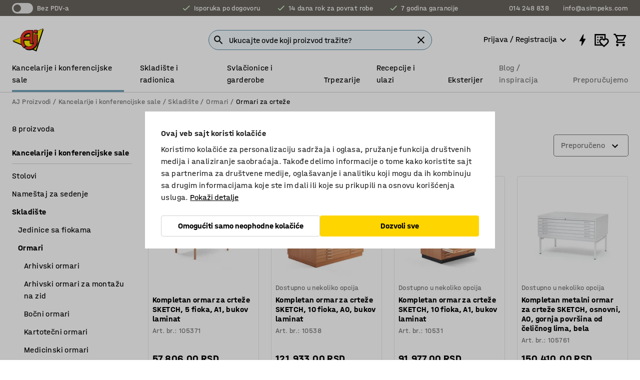

--- FILE ---
content_type: text/html; charset=utf-8
request_url: https://www.kataloska-prodaja.com/kancelarije-i-konferencijske-sale/skladiste/ormari/ormari-za-crteze
body_size: 45975
content:

<!DOCTYPE html>
<html lang="sr">

<head>
    <meta charset="utf-8" />
    <meta name="viewport" content="width=device-width, initial-scale=1.0">
    <meta name="theme-color" content="white" />

    <meta http-equiv="Content-Security-Policy" content="frame-src 'self'
https://*.cookiebot.com
https://*.cdn.optimizely.com
https://*.googletagmanager.com
https://*.cdn-pci.optimizely.com
https://*.google.com
https://*.google-analytics.com
https://*.checkout.dibspayment.eu
https://checkout.dibspayment.eu
https://*.ajprodukter.se
https://*.ajprodukter.no
https://*.ajprodukter.dk
https://*.ajprodukty.sk
https://*.ajprodukty.pl
https://*.ajprodukty.cz
https://*.ajproducts.co.uk
https://*.ajproducts.ie
https://*.ajprodukte.de
https://*.ajprodukte.at
https://*.ajproducten.nl
https://*.kataloska-prodaja.si
https://*.ajproduktai.lt
https://*.ajtooted.ee
https://*.ajprodukti.lv
https://*.ajtuotteet.fi
https://*.kataloska-prodaja.com
https://*.kataloska-prodaja.ba
https://*.ajvorulistinn.is
https://*.ajproizvodi.com
https://*.dibspayment.eu
https://*.doubleclick.net
https://*.facebook.com
https://*.imbox.io
https://*.criteo.com
https://*.hotjar.com
https://*.triggerbee.com
https://*.sleeknote.com
https://player.qiwio.io/
https://www.zbozi.cz
https://cdn2.charpstar.net/
https://charpstar.se/
https://aj.bokahem.se/js/app.js
https://aj.bokahem.se/css/app.css
https://ct.pinterest.com/
https://checkoutshopper.adyen.com/
https://checkoutshopper-live.adyen.com
https://www.youtube.com/
https://tricommerce.dk
 https://tiger.tricommerce.com
 https://mercell.com
 https://p2p.mercell.com;">

        <script type="text/javascript">
            !function (a, b, c, d, e, f, g, h) {
                a.RaygunObject = e, a[e] = a[e] || function () {
                    (a[e].o = a[e].o || []).push(arguments)
                }, f = b.createElement(c), g = b.getElementsByTagName(c)[0],
                    f.async = 1, f.src = d, g.parentNode.insertBefore(f, g), h = a.onerror, a.onerror = function (b, c, d, f, g) {
                        h && h(b, c, d, f, g), g || (g = new Error(b)), a[e].q = a[e].q || [], a[e].q.push({
                            e: g
                        })
                    }
            }(window, document, "script", "//cdn.raygun.io/raygun4js/raygun.min.js", "rg4js");
        </script>
        <script type="text/javascript">
            rg4js('apiKey', 'SVMda9UO1vTzMuMFlHhb6g');
            rg4js('enableCrashReporting', true);
            rg4js('setVersion', '149.0.0');
            rg4js('options', {
                ignore3rdPartyErrors: true,
                ignoreAjaxError: true,
                ignoreAjaxAbort: true,
                debugMode: true,
            });
        </script>
    <link rel="apple-touch-icon" sizes="180x180" href="/apple-touch-icon.png">
    <link rel="icon" type="image/png" href="/favicon-512x512.png" sizes="512x512">
    <link rel="icon" type="image/png" href="/favicon-192x192.png" sizes="192x192">
    <link rel="icon" type="image/png" href="/favicon-32x32.png" sizes="32x32">
    <link rel="icon" type="image/png" href="/favicon-16x16.png" sizes="16x16">
    <link rel="icon" type="image/png" href="/maskable_icon_x192.png" sizes="192x192">

    <link rel="manifest" href="/manifest">
    <link rel="mask-icon" href="/safari-pinned-tab.svg" color="#e63027">
    <meta name="msapplication-TileColor" content="#fff">
    <link rel="shortcut icon" href="/favicon.ico">

    <title>Ormari za crteže | Ormari za umetnička dela | AJ Proizvodi</title><link rel="stylesheet" type="text/css" href="/assets/browser.bundle.6b8d2c0fc2936f47b7cf.css" />
<meta name="description" content="Istražite ormare za crteže dizajnirane za organizovano skladištenje dokumenata i umetničkih dela. Održavajte svoj radni prostor urednim uz praktične i izdržljive ormare." data-dynamic="1" />
<meta name="robots" content="index,follow" data-dynamic="1" />
<meta property="og:url" content="https://www.kataloska-prodaja.com/kancelarije-i-konferencijske-sale/skladiste/ormari/ormari-za-crteze" data-dynamic="1" />
<meta property="og:type" content="website" data-dynamic="1" />
<meta property="og:title" content="Ormari za crteže | Ormari za umetnička dela" data-dynamic="1" />
<meta property="og:description" content="Istražite ormare za crteže dizajnirane za organizovano skladištenje dokumenata i umetničkih dela. Održavajte svoj radni prostor urednim uz praktične i izdržljive ormare." data-dynamic="1" />

                <script>
                if (!('Promise' in window && Promise.prototype.finally)) {
                    document.write('<' + 'script src="/assets/polyfills.bundle.bbff1e5177c601f32b31.js" onerror="window.rg4js&&window.rg4js(\'send\', new Error(\'Failed to load: /assets/polyfills.bundle.bbff1e5177c601f32b31.js\'))"></' + 'script>');
                }
                </script>
                <script>
                window.scopeReady = new Promise(function (res, rej) { window.resolveScopeReady = res; window.rejectScopeReady = rej; });
                </script>
            <link rel="canonical" href="https://www.kataloska-prodaja.com/kancelarije-i-konferencijske-sale/skladiste/ormari/ormari-za-crteze" id="link-canonical" />
<script src="/assets/browser.bundle.64b834596f0388deab47.js" async></script>
<script src="/assets/nitro.bundle.b8b2f38ac300bf05c0ba.js" async></script>
<script src="/assets/glitz.bundle.c109fca36cacfb727999.js" async></script>
<script src="/assets/vendor-f501a089.bundle.d29cb0664024d6a8fcd5.js" async></script>
<script src="/assets/6304.bundle.543874b7d4b3c760765a.js" async></script>
<script src="/assets/vendor-d2eb5610.bundle.a0125ec617ac52d68384.js" async></script>
<link rel="stylesheet" type="text/css" href="/assets/browser.bundle.6b8d2c0fc2936f47b7cf.css" />
<link rel="preload" href="/assets/HalvarAJPMittel-Rg.69f693f8a9de0cc6bc9f..woff2" as="font" crossorigin="anonymous" />
<link rel="preload" href="/assets/HalvarAJPMittel-Bd.e161d90eb98cc343e22d..woff2" as="font" crossorigin="anonymous" />


            <link rel="alternate" hreflang="sv-se" class="link-canonical-alternate" href="https://www.ajprodukter.se/kontor-konferens/forvaring/skap/ritningsskap">
            <link rel="alternate" hreflang="nb-no" class="link-canonical-alternate" href="https://www.ajprodukter.no/kontor-og-konferanse/oppbevaring/skap/tegningskap">
            <link rel="alternate" hreflang="da-dk" class="link-canonical-alternate" href="https://www.ajprodukter.dk/kontor-konference/kontoropbevaring/skabe/tegningsskabe">
            <link rel="alternate" hreflang="en-gb" class="link-canonical-alternate" href="https://www.ajproducts.co.uk/office-conference/storage/cabinets/drawing-cabinets">
            <link rel="alternate" hreflang="en-ie" class="link-canonical-alternate" href="https://www.ajproducts.ie/office-conference/storage/cabinets/drawing-cabinets">
            <link rel="alternate" hreflang="lt-lt" class="link-canonical-alternate" href="https://www.ajproduktai.lt/biuras/daiktu-saugojimo-baldai-ir-priedai/biuro-spintos-ir-spinteles/breziniu-spintos-ir-spinteles">
            <link rel="alternate" hreflang="de-at" class="link-canonical-alternate" href="https://www.ajprodukte.at/buro-konferenzraum/aufbewahrung/schranke/planschranke">
            <link rel="alternate" hreflang="de-de" class="link-canonical-alternate" href="https://www.ajprodukte.de/buro-konferenzraum/aufbewahrung/schranke/planschranke">
            <link rel="alternate" hreflang="lv-lv" class="link-canonical-alternate" href="https://www.ajprodukti.lv/birojs-sapulcu-telpa/skapji-un-plaukti/skapji/rasejumu-un-karsu-skapji">
            <link rel="alternate" hreflang="cs-cz" class="link-canonical-alternate" href="https://www.ajprodukty.cz/kancelare-a-zasedaci-mistnosti/kancelarske-skrine-zasuvky-a-regaly/kancelarske-skrine/vykresove-skrine">
            <link rel="alternate" hreflang="pl-pl" class="link-canonical-alternate" href="https://www.ajprodukty.pl/biuro-i-konferencja/przechowywanie/szafy-biurowe/szafy-na-rysunki-i-mapy">
            <link rel="alternate" hreflang="sk-sk" class="link-canonical-alternate" href="https://www.ajprodukty.sk/kancelaria-a-zasadacia-miestnost/kancelarske-skrine-a-regaly/kancelarske-skrine/vykresove-skrine">
            <link rel="alternate" hreflang="hr-hr" class="link-canonical-alternate" href="https://www.ajproizvodi.com/ured-i-konferencija/spremanje/ormari/ormari-za-nacrte">
            <link rel="alternate" hreflang="et-ee" class="link-canonical-alternate" href="https://www.ajtooted.ee/kontor/kontorikapid-ja-riiulid/kapid/joonistekapid">
            <link rel="alternate" hreflang="fi-fi" class="link-canonical-alternate" href="https://www.ajtuotteet.fi/toimisto-neuvottelu/sailytys/kaapit/piirustuslaatikostot">
            <link rel="alternate" hreflang="is-is" class="link-canonical-alternate" href="https://www.ajvorulistinn.is/skrifstofu-og-raostefnuhusgogn/geymsla/skapar/teikningaskapar">
            <link rel="alternate" hreflang="bs-ba" class="link-canonical-alternate" href="https://www.kataloska-prodaja.ba/ured-i-konferencija/spremanje/ormari/ormari-za-nacrte">
            <link rel="alternate" hreflang="sr-rs" class="link-canonical-alternate" href="https://www.kataloska-prodaja.com/kancelarije-i-konferencijske-sale/skladiste/ormari/ormari-za-crteze">
            <link rel="alternate" hreflang="sl-si" class="link-canonical-alternate" href="https://www.kataloska-prodaja.si/pisarna-in-konferencna-soba/hramba/omare/omare-za-nacrte">
            <link rel="alternate" hreflang="nl-nl" class="link-canonical-alternate" href="https://www.ajproducten.nl/kantoor-vergaderruimtes/opbergen/kasten/tekeningladekasten">
    <style data-glitz>.a{background-color:white}.b{flex-direction:column;-webkit-box-orient:vertical;-webkit-box-direction:normal}.c{display:-webkit-box;display:-moz-box;display:-ms-flexbox;display:-webkit-flex;display:flex}.d{min-height:100vh}.e{pointer-events:none}.f{position:absolute}.g{opacity:0}.h{width:0}.i{height:0}.n{transform:translate(0, -100%)}.o{left:16px}.p{top:16px}.q{position:fixed}.r{font-size:16px}.s{padding-bottom:8px}.t{padding-top:8px}.u{padding-right:16px}.v{padding-left:16px}.w{height:40px}.a0{border-radius:4px}.a1{letter-spacing:0.4px}.a2{line-height:1.2}.a3{justify-content:center;-webkit-box-pack:center}.a4{align-items:center;-webkit-box-align:center}.a5{display:-webkit-inline-box;display:-moz-inline-box;display:-ms-inline-flexbox;display:-webkit-inline-flex;display:inline-flex}.a6{transition-timing-function:ease-out}.a7{transition-duration:200ms}.a8{transition-property:color, background-color, border-color;-webkit-transition-property:color, background-color, border-color;-moz-transition-property:color, background-color, border-color}.au{border-bottom-style:solid}.av{border-bottom-width:1px}.aw{border-bottom-color:#D1D1D1}.ax{border-top-style:solid}.ay{border-top-width:1px}.az{border-top-color:#D1D1D1}.b0{border-right-style:solid}.b1{border-right-width:1px}.b2{border-right-color:#D1D1D1}.b3{border-left-style:solid}.b4{border-left-width:1px}.b5{border-left-color:#D1D1D1}.b6{outline-offset:5px}.b7{font-weight:bold}.b8{text-transform:uppercase}.b9{color:black}.be{text-shadow:none}.bf{cursor:pointer}.bg{text-align:inherit}.bh{text-decoration:none}.bi{-webkit-user-select:none;-moz-user-select:none;-ms-user-select:none;user-select:none}.bj{font-variant:inherit}.bk{font-style:inherit}.bl{font-family:inherit}.bo{z-index:6}.bp{min-height:auto}.bq{position:relative}.br{top:0}.bs{will-change:opacity}.bt{width:100%}.bu{height:100%}.bv{left:0}.bw{bottom:0}.bx{right:0}.by{background-color:black}.bz{transition-timing-function:ease-in-out}.c0{transition-property:opacity;-webkit-transition-property:opacity;-moz-transition-property:opacity}.c1{border-bottom-color:#c5511a}.c2{border-top-color:#c5511a}.c3{border-right-color:#c5511a}.c4{border-left-color:#c5511a}.c5{background-color:#FFEBD6}.c6{border-bottom-width:2px}.c7{border-top-width:2px}.c8{border-right-width:2px}.c9{border-left-width:2px}.ca{margin-bottom:16px}.cb{margin-top:16px}.cc{padding-bottom:16px}.cd{padding-top:16px}.ce{pointer-events:auto}.cp{transition-duration:300ms}.cq{transition-property:box-shadow;-webkit-transition-property:box-shadow;-moz-transition-property:box-shadow}.cr{min-height:0}.cs{transition-property:all;-webkit-transition-property:all;-moz-transition-property:all}.ct{transform:translateY(0)}.cu{opacity:1}.cv{max-height:50px}.d1{color:white}.d2{background-color:#68635D}.d3{font-size:14px}.d4{min-height:32px}.d5{width:1366px}.d6{max-width:calc(100vw - 48px)}.d7{margin-right:auto}.d8{margin-left:auto}.d9{display:block}.da{flex-wrap:wrap;-webkit-box-lines:multiple}.db{flex-basis:0%}.dc{flex-shrink:1}.dd{flex-grow:1;-webkit-box-flex:1}.de{font-weight:initial}.dj{margin-right:8px}.dk{margin-bottom:0}.dl{height:21px}.dm{width:42px}.dn{display:inline-block}.dz{outline-offset:3px}.e0{transition-property:transform;-webkit-transition-property:transform;-moz-transition-property:transform}.e1{transition-duration:0.4s}.e2{border-radius:15px}.e3{background-color:#E6E6E6}.e5{flex-grow:2;-webkit-box-flex:2}.e6{margin-right:32px}.e9{text-decoration:inherit}.ea{color:inherit}.eb{color:#D6FFCD}.ec{font-size:1.3em}.ed{height:1em}.ee{width:1em}.ef{margin-left:6px}.en{justify-content:flex-end;-webkit-box-pack:end}.eo{margin-right:20px}.ez{display:none}.f0{stroke:none}.f1{top:-1px}.f3{margin-left:8px}.f4{font-size:1.4em}.f6{z-index:1}.f7{align-items:flex-start;-webkit-box-align:start}.fh{padding-top:20px}.fi{flex-basis:auto}.fj{flex-shrink:0}.fk{margin-top:4px}.fl{justify-content:space-between;-webkit-box-pack:justify}.fm{flex-direction:row;-webkit-box-orient:horizontal;-webkit-box-direction:normal}.fn{gap:32px}.fo{flex-grow:0;-webkit-box-flex:0}.fp{flex-basis:33%}.fs{text-decoration:underline}.ft{padding-right:0}.fu{padding-left:0}.fv{min-width:40px}.fw{line-height:1.5}.fx{background-color:transparent;background-color:initial}.fy{border-bottom-width:0}.fz{border-top-width:0}.g0{border-right-width:0}.g1{border-left-width:0}.g2{font-weight:inherit}.g3{margin-right:12px}.g4{margin-left:12px}.g5{width:30px}.g6{height:30px}.g7{font-size:1.5em}.ga{flex-basis:100%}.gb{width:447px}.gc{justify-content:flex-start;-webkit-box-pack:start}.gf{width:calc(100% - 16px)}.gg{margin-right:unset}.gh{margin-left:unset}.gi{width:inherit}.gk{transform:scale(1.3)}.gl{white-space:normal}.gm{white-space:nowrap}.gn{transform:scale(1)}.go{text-align:center}.gp{transition-property:opacity, transform;-webkit-transition-property:opacity, transform;-moz-transition-property:opacity, transform}.gq{text-overflow:ellipsis}.gr{overflow:hidden}.gs{background-color:#F1F8FC}.gt{border-radius:50px 0 0 50px}.gu{padding-bottom:3px}.gv{padding-top:3px}.gw{padding-right:3px}.gx{padding-left:3px}.h3{border-bottom-color:#4F879E}.h4{border-top-color:#4F879E}.h5{border-right-color:#4F879E}.h6{border-left-color:#4F879E}.hg{padding-left:40px}.hh{border-radius:50px}.hi{cursor:-webkit-text;cursor:text}.hj{right:10px}.hk{transform:translateY(-50%)}.hl{top:50%}.hm{border-radius:0}.hn{padding-bottom:0}.ho{padding-top:0}.hp{font-size:inherit}.hq{gap:8px}.hs{gap:4px}.ht{padding-right:4px}.hu{padding-left:4px}.hv{transform:scaleY(1)}.hw{will-change:transform}.hx{width:24px}.hy{font-size:1px}.hz{height:1px}.i0{visibility:hidden}.i1{align-items:flex-end;-webkit-box-align:end}.i2{outline-offset:0}.i3{min-height:30px}.i4{min-width:30px}.i8{transform:scale(0)}.i9{border-radius:100vw}.ia{font-size:12px}.ib{right:calc(50% - 15px)}.ic{min-width:9px}.id{height:9px}.ie{background-color:#e4251b}.if{margin-right:0}.ig{margin-left:0}.ih{max-height:100px}.ij{margin-left:-32px}.in{margin-left:32px}.io{padding-bottom:12px}.ip{padding-top:4px}.ix{color:#737373}.iy{box-shadow:0px 3px 5px 0px rgba(151, 151, 151, 0.5)}.iz{max-height:calc(100vh - 100% - 32px)}.j0{overflow-y:auto}.j1{margin-top:1px}.j3{max-width:100%}.j4{margin-bottom:8px}.j5{margin-top:8px}.j8{list-style:none}.jb{width:calc(80% - (32px * 0.8))}.jc{order:2}.jd{margin-top:0}.je{text-align:left}.jf{min-height:1.5em}.jg{font-family:HalvarMittel}.jh{font-size:24px}.jj{padding-right:8px}.jk{display:contents}.jl{z-index:5}.jm{top:calc(100% + 8px)}.jo{margin-right:16px}.jp{transition-property:border-color;-webkit-transition-property:border-color;-moz-transition-property:border-color}.jq{width:20px}.jv{box-shadow:0 0 0 1px #737373}.jw{box-sizing:border-box}.jx{min-width:64px}.jy{min-height:40px}.jz{overflow-x:hidden}.k0{margin-bottom:auto}.k1{margin-top:auto}.k2{clip:rect(0 0 0 0)}.k3{-webkit-clip-path:inset(100%);clip-path:inset(100%)}.k4{margin-bottom:-1px}.k5{margin-top:-1px}.k6{margin-right:-1px}.k7{margin-left:-1px}.k8{width:1px}.k9{z-index:3}.ka{min-width:calc(100% - 32px)}.kb{margin-top:-16px}.kc{margin-bottom:32px}.kd{order:3}.ke{grid-template-columns:repeat(4, minmax(0, 1fr));-ms-grid-columns:repeat(4, minmax(0, 1fr))}.kf{grid-row-gap:24px}.kg{grid-column-gap:24px}.kh{display:-ms-grid;display:grid}.ki{max-width:350px}.kq{border-bottom-width:thin}.kr{border-bottom-color:#E6E6E6}.ks{border-top-width:thin}.kt{border-top-color:#E6E6E6}.ku{border-right-width:thin}.kv{border-right-color:#E6E6E6}.kw{border-left-width:thin}.kx{border-left-color:#E6E6E6}.ky{padding-left:8px}.kz{right:8px}.l0{top:8px}.l1{left:unset}.l5{object-fit:cover}.l6{object-position:center}.l7{transition-timing-function:ease-in}.l8{margin-bottom:4px}.l9{word-break:break-word}.la{flex-basis:0}.lb{align-items:baseline;-webkit-box-align:baseline}.lc{-webkit-column-gap:8px;column-gap:8px}.ld{-webkit-column-gap:16px;column-gap:16px}.le{order:0}.lf{font-size:20px}.lg{font-weight:700}.lh{line-height:1}.li{font-weight:normal}.lj{padding-right:12px}.lk{padding-left:12px}.lp{border-bottom-color:transparent}.lq{border-top-color:transparent}.lr{border-right-color:transparent}.ls{border-left-color:transparent}.lt{background-color:#FFD500}.lu{margin-top:24px}.lv{align-self:center;-ms-grid-row-align:center}.lw{order:4}.lx{box-shadow:0 1px 8px 0 rgba(0,0,0,0.2)}.ly{border-bottom-left-radius:4px}.lz{border-top-left-radius:4px}.m0{min-width:50px}.m1{z-index:8}.m2{bottom:110px}.m3{width:calc(20% - (32px * 0.2))}.m4{order:1}.m5{position:-webkit-sticky;position:sticky}.m7{min-height:calc(32px + 2px)}.mf{padding-bottom:6px}.mg{padding-top:6px}.mh{margin-top:64px}.mi{margin-right:-50vw}.mj{margin-left:-50vw}.mk{right:50%}.ml{left:50%}.mm{width:100vw}.mn{max-width:unset}.mo{background-color:#f3f3f3}.mp{padding-bottom:24px}.mq{padding-top:24px}.mr{width:850px}.mv{transition-property:background-color;-webkit-transition-property:background-color;-moz-transition-property:background-color}.mx{margin-bottom:24px}.my{background-color:#F3F3F3}.n1{width:calc(100% / 4)}.n2{max-width:calc(100% / 4)}.n5{min-height:62px}.n6{display:inline}.n7{height:inherit}.n8{min-height:inherit}.n9{background-color:transparent}.na{margin-right:4px}.nb{margin-left:4px}.nc{width:64px}.ne{object-fit:contain}.nf{width:133.33333333333334px}.nh{padding-bottom:initial}.ni{padding-top:initial}.nk{stroke-width:1.5}.nl{content-visibility:hidden}.nm{transform:translatex(-100%)}.nn{-webkit-overflow-scrolling:touch}.no{will-change:opacity, transform}.np{outline-offset:-2px}.nq{padding-right:48px}.nr{height:auto}.ns{min-height:48px}.nt{right:16px}.nu{transform:rotate(270deg)}.nv{border-bottom-color:#f3f3f3}.nw{height:48px}.nx{z-index:4}.ny{transform:translateX(-50%)}.nz{z-index:15}.j:focus{pointer-events:none}.k:focus{opacity:0}.l:focus{z-index:7}.m:focus{transform:translate(0, 0)}.am:focus{outline-color:#16819D}.ba:focus{border-radius:4px}.bb:focus{outline-style:solid}.bc:focus{outline-width:0}.bd:focus{isolation:initial}.eu:focus{outline-color:transparent}.gy:focus{border-bottom-color:#4F879E}.gz:focus{border-top-color:#4F879E}.h0:focus{border-right-color:#4F879E}.h1:focus{border-left-color:#4F879E}.h7:focus{outline-color:#4F879E}.h8:focus{border-right-width:1px}.h9:focus{border-left-width:1px}.ha:focus{border-bottom-width:1px}.hb:focus{border-bottom-style:solid}.hc:focus{border-top-width:1px}.hd:focus{border-top-style:solid}.he:focus{border-right-style:solid}.hf:focus{border-left-style:solid}.x:is(.disabledLink){cursor:not-allowed}.y:disabled{cursor:not-allowed}.ag:disabled{border-bottom-color:#D1D1D1}.ah:disabled{border-top-color:#D1D1D1}.ai:disabled{border-right-color:#D1D1D1}.aj:disabled{border-left-color:#D1D1D1}.ak:disabled{background-color:white}.al:disabled{color:#737373}.lm:disabled{background-color:#D1D1D1}.z:active{outline-width:0}.ev:active{text-decoration:underline}.ew:active{color:#16819D}.i6:active{text-decoration:inherit}.i7:active{color:inherit}.m8:active{font-weight:bold}.m9:active{font-size:16px}.ma:active{text-decoration:none}.ms:active{font-weight:normal}.a9:disabled:hover{border-bottom-color:#D1D1D1}.aa:disabled:hover{border-top-color:#D1D1D1}.ab:disabled:hover{border-right-color:#D1D1D1}.ac:disabled:hover{border-left-color:#D1D1D1}.ae:disabled:hover{background-color:white}.af:disabled:hover{color:#737373}.ll:disabled:hover{background-color:#D1D1D1}.an:hover:not([disabled],.disabledLink){color:black}.ao:hover:not([disabled],.disabledLink){background-color:#f3f3f3}.ln:hover:not([disabled],.disabledLink){background-color:#F2CA00}.ap:active:not([disabled],.disabledLink){border-bottom-color:#f3f3f3}.aq:active:not([disabled],.disabledLink){border-top-color:#f3f3f3}.ar:active:not([disabled],.disabledLink){border-right-color:#f3f3f3}.as:active:not([disabled],.disabledLink){border-left-color:#f3f3f3}.at:active:not([disabled],.disabledLink){background-color:#f3f3f3}.lo:active:not([disabled],.disabledLink){background-color:#FFF0A3}.dg:has(:focus-within)> span{outline-style:solid}.dh:has(:focus-within)> span{outline-color:inherit}.di:has(:focus-within)> span{outline-width:2px}.do::before{background-color:#68635D}.dp::before{transition-timing-function:ease-in-out}.dq::before{transition-duration:0.4s}.dr::before{transition-property:transform;-webkit-transition-property:transform;-moz-transition-property:transform}.ds::before{border-radius:50%}.dt::before{bottom:3px}.du::before{left:3px}.dv::before{width:15px}.dw::before{height:15px}.dx::before{position:absolute}.dy::before{content:""}.e4:first-letter{text-transform:uppercase}.e7:hover{text-decoration:inherit}.e8:hover{color:inherit}.fq:hover{text-decoration:underline}.fr:hover{color:#16819D}.gj:hover{cursor:initial}.hr:hover{cursor:pointer}.i5:hover{text-decoration:none}.iw:hover{color:black}.jn:hover{border-bottom-color:#737373}.ju:hover{box-shadow:0 0 0 1px #16819D}.mb:hover{font-weight:bold}.mc:hover{font-size:16px}.mt:hover{background-color:#f3f3f3}.mu:hover{font-weight:normal}.h2::placeholder{color:black}.ii:nth-child(n+2){margin-left:0}.ik::after{border-bottom-color:#72A5BA}.il::after{border-bottom-style:solid}.im::after{border-bottom-width:4px}.iq::after{width:100%}.ir::after{bottom:0}.is::after{right:0}.it::after{position:absolute}.iu::after{content:""}.iv::after{border-bottom-color:transparent}.j6:empty:before{white-space:pre}.j7:empty:before{content:" "}.j9:after{white-space:pre}.ja:after{content:" / "}.jr:focus-within{outline-style:solid}.js:focus-within{outline-color:#16819D}.jt:focus-within{outline-width:2px}.mw:focus-within{outline-width:0}.l2:before{padding-top:100%}.l3:before{float:left}.l4:before{content:""}.nd:before{padding-top:75%}.ng:before{padding-top:36%}.md:last-child{padding-bottom:0}.nj:last-child{margin-right:0}.me:first-child{padding-top:12px}</style><style data-glitz media="print">.bm{min-height:0}.bn{position:relative}.cf{box-shadow:none}.cg{border-bottom-style:solid}.ch{border-bottom-width:1px}.ci{border-bottom-color:#D1D1D1}.cj{margin-bottom:24px}.ck{margin-top:24px}.cl{padding-bottom:0}.cm{min-height:auto}.cn{justify-content:flex-start;-webkit-box-pack:start}.co{font-size:14px}.cw{pointer-events:auto}.cx{opacity:1}.cy{max-height:50px}.cz{transform:none}.d0{height:0}.df{display:none}.eg{z-index:10}.eh{color:black}.ei{transform:translate(-50%, 0)}.ej{left:50%}.ek{top:60px}.el{position:absolute}.em{display:-webkit-box;display:-moz-box;display:-ms-flexbox;display:-webkit-flex;display:flex}.ep{margin-bottom:16px}.eq{margin-top:16px}.er{margin-right:16px}.es{margin-left:16px}.et{align-items:center;-webkit-box-align:center}.ex{font-size:2.2em}.ey{display:block}.f2{white-space:nowrap}.f5{height:100%}.fb{margin-top:0}.fc{padding-bottom:8px}.fd{padding-top:8px}.fe{flex-direction:column;-webkit-box-orient:vertical;-webkit-box-direction:normal}.ff{margin-bottom:32px}.fg{justify-content:space-evenly;-webkit-box-pack:space-evenly}.j2{min-height:initial}.mz{width:100%}.n0{justify-content:center;-webkit-box-pack:center}.n3{margin-right:32px}.n4{margin-left:32px}.f8:after{font-size:10px}.f9:after{white-space:nowrap}.fa:after{content:attr(data-page-url)}</style><style data-glitz media="(min-width: 1024px)">.g8{flex-basis:auto}.g9{flex-shrink:0}.gd{max-width:585px}.ge{width:100%}.ji{margin-top:12px}.kn{transition-timing-function:ease-out}.ko{transition-duration:200ms}.kp{transition-property:border-color;-webkit-transition-property:border-color;-moz-transition-property:border-color}.m6{margin-bottom:24px}.kj:hover{border-bottom-color:#737373}.kk:hover{border-top-color:#737373}.kl:hover{border-right-color:#737373}.km:hover{border-left-color:#737373}</style>
        <script data-cookieconsent="ignore" data-ot-ignore="true">
            window.dataLayer = window.dataLayer || [];
            function gtag() {
                dataLayer.push(arguments);
            }
            gtag("consent", "default", {
                ad_storage: "denied",
                ad_user_data: 'denied',
                ad_personalization: 'denied',
                analytics_storage: "denied",
                functionality_storage: 'denied',
                personalization_storage: 'denied',
                security_storage: 'denied',
                wait_for_update: 500,
            });
            gtag("set", "ads_data_redaction", true);
        </script>
        <script data-cookieconsent="ignore" type="text/javascript" data-ot-ignore="true" >
            if (!('dataLayer' in window)) {
                window.dataLayer = [];
            }

            window.dataLayer.push({
                event: 'originalReferrer',
                originalReferrer: document.referrer,
            });

            window.dataLayer.push({
                event: 'originalLocation',
                originalLocation: document.location.href,
            });

            window.gtmEnabled = true;
        </script>
<!-- Google Tag Manager -->
<script data-cookieconsent="ignore">(function(w,d,s,l,i){w[l]=w[l]||[];w[l].push({'gtm.start':
new Date().getTime(),event:'gtm.js'});var f=d.getElementsByTagName(s)[0],
j=d.createElement(s),dl=l!='dataLayer'?'&l='+l:'';j.async=true;j.src=
'https://www.googletagmanager.com/gtm.js?id='+i+dl;f.parentNode.insertBefore(j,f);
})(window,document,'script','dataLayer','GTM-K2RM35S');</script>
<!-- End Google Tag Manager -->        <script id="Cookiebot" src="https://consent.cookiebot.com/uc.js" data-cbid="f2c9491a-ca4b-4715-8604-b67825e89ba7"
            data-culture="sr" type="text/javascript" async></script>

        <script type="text/javascript">
                window.externalScriptEnable = true;
        </script>

    <script>
        window.isPrivateBusinessSelectorEnabled = false;
    </script>   
</head>

<body class="aj-site">

<!-- Google Tag Manager (noscript) -->
<noscript><iframe src="https://www.googletagmanager.com/ns.html?id=GTM-K2RM35S"
height="0" width="0" style="display:none;visibility:hidden"></iframe></noscript>
<!-- End Google Tag Manager (noscript) -->

    <div id="container"><div><div class="a b c d"><div id="focusreset-nitro" tabindex="-1" class="e f g h i"></div><button aria-label="Preskoči na sadržaj" type="button" class="j k e g l m n o p q r s t u v w x y z a0 a1 a2 a3 a4 a5 a6 a7 a8 a9 aa ab ac ae af ag ah ai aj ak al am an ao ap aq ar as at au av aw ax ay az b0 b1 b2 b3 b4 b5 b6 b7 b8 a b9 ba bb bc bd be bf bg bh bi bj bk bl">Preskoči na sadržaj</button><header class="bm bn e bo bp bq br"><div class="e g bs bt bu bv bw bx br q by bz a7 c0"></div><noscript><div class="a3 c1 c2 c3 c4 c5 b9 au c6 ax c7 b0 c8 b3 c9 a0 ca cb cc cd u v c"><div>Izgleda da u vašem pretraživaču nije omogućen  JavaScript, to je neophodno za potpnu funkcionalnost sajta.</div></div></noscript><div class="bq"><div class="height-measuring-wrapper ce"><div class="cf cg ch ci cj ck cl cm cn co bz cp cq bq cr b c au av aw bt a b9"><div><div class="bz cs cp ce ct cu cv cw cx cy cz d0 d1 d2 d3 c bt"><div class="d0 d4 d5 d6 d7 d8 d9"><div class="a4 bu a3 da c"><div class="db dc dd a4 c de d3 df"><label aria-label="bez PDV-a" class="dg dh di dj dk dl dm dn bq"><input type="checkbox" class="i h g"/><span class="do dp dq dr ds dt du dv dw dx dy dz e0 bz e1 e2 e3 bw bx bv br bf f"></span></label><span class="d1 e4">bez PDV-a</span></div><div class="db dc e5 c a3 a4 df"><div class="e6 e7 e8 e9 a4 ea c"><svg xmlns="http://www.w3.org/2000/svg" height="1em" viewBox="0 0 24 24" width="1em" class="eb ec ed ee a5"><path d="M0 0h24v24H0V0z" fill="transparent"></path><path fill="currentColor" d="M9 16.17L4.83 12l-1.42 1.41L9 19 21 7l-1.41-1.41L9 16.17z"></path></svg><div class="ef dn">Isporuka po dogovoru</div></div><div class="e6 e7 e8 e9 a4 ea c"><svg xmlns="http://www.w3.org/2000/svg" height="1em" viewBox="0 0 24 24" width="1em" class="eb ec ed ee a5"><path d="M0 0h24v24H0V0z" fill="transparent"></path><path fill="currentColor" d="M9 16.17L4.83 12l-1.42 1.41L9 19 21 7l-1.41-1.41L9 16.17z"></path></svg><div class="ef dn">14 dana rok za povrat robe</div></div><div class="e7 e8 e9 a4 ea c"><svg xmlns="http://www.w3.org/2000/svg" height="1em" viewBox="0 0 24 24" width="1em" class="eb ec ed ee a5"><path d="M0 0h24v24H0V0z" fill="transparent"></path><path fill="currentColor" d="M9 16.17L4.83 12l-1.42 1.41L9 19 21 7l-1.41-1.41L9 16.17z"></path></svg><div class="ef dn">7 godina garancije</div></div></div><div class="eg eh ei ej ek el em en db dc dd c"><a aria-label="Pozovite 014 248 838" target="_blank" class="eo ep eq er es et em e7 e8 e9 ea ba bb eu bc bd ev ew" href="tel:014 248 838"><svg xmlns="http://www.w3.org/2000/svg" height="1em" viewBox="0 0 24 24" width="1em" class="ex eh ey ez d1 ec f0 f1 bq ed ee"><path d="M0 0h24v24H0V0z" fill="none"></path><path fill="currentColor" d="M6.54 5c.06.89.21 1.76.45 2.59l-1.2 1.2c-.41-1.2-.67-2.47-.76-3.79h1.51m9.86 12.02c.85.24 1.72.39 2.6.45v1.49c-1.32-.09-2.59-.35-3.8-.75l1.2-1.19M7.5 3H4c-.55 0-1 .45-1 1 0 9.39 7.61 17 17 17 .55 0 1-.45 1-1v-3.49c0-.55-.45-1-1-1-1.24 0-2.45-.2-3.57-.57-.1-.04-.21-.05-.31-.05-.26 0-.51.1-.71.29l-2.2 2.2c-2.83-1.45-5.15-3.76-6.59-6.59l2.2-2.2c.28-.28.36-.67.25-1.02C8.7 6.45 8.5 5.25 8.5 4c0-.55-.45-1-1-1z"></path></svg><span class="f2 f3">014 248 838</span></a><a aria-label="Pošaljite email na info@asimpeks.com" target="_blank" class="ep eq er es et em e7 e8 e9 ea ba bb eu bc bd ev ew" href="mailto:info@asimpeks.com"><svg xmlns="http://www.w3.org/2000/svg" height="1em" viewBox="0 0 24 24" width="1em" class="ex eh ey ez d1 f4 f1 bq ed ee"><path d="M0 0h24v24H0V0z" fill="none"></path><path fill="currentColor" d="M22 6c0-1.1-.9-2-2-2H4c-1.1 0-2 .9-2 2v12c0 1.1.9 2 2 2h16c1.1 0 2-.9 2-2V6zm-2 0l-8 5-8-5h16zm0 12H4V8l8 5 8-5v10z"></path></svg><span class="f2 f3">info@asimpeks.com</span></a></div></div></div></div></div><div class="f5 f6 a f7 b c d5 d6 d7 d8"><div data-page-url="https://www.kataloska-prodaja.com/kancelarije-i-konferencijske-sale/skladiste/ormari/ormari-za-crteze" id="top-area" class="f8 f9 fa fb fc fd fe ff fg cc fh fi fj dd fk a4 bt fl fm c bq"><div class="fn a4 c fo dc fp"><a aria-label="Idi na početnu stranu" id="top-area-home" class="ba bb eu bc bd ev ew fq fr fs b9" data-scope-link="true" href="/"><svg xmlns="http://www.w3.org/2000/svg" xml:space="preserve" viewBox="133 300 330 247" height="48" class="d9"><path d="m380.69 532.11-1.49-.62-239.42-98.95-3.41-1.4 3.42-1.37 312.6-124.8 2.98-1.19-.99 3.05-73.19 223.74z"></path><path d="m385.69 541.11-1.49-.62-239.42-98.95-3.41-1.4 3.42-1.37 312.6-124.8 2.98-1.19-.99 3.05-73.19 223.74z"></path><path fill="#FFED00" d="m144.09 431.23 234.51 96.75 71.67-219.1z"></path><path d="M398.91 357.84h-33.2v-1.5l.03-29.66v-1.5h1.49l30.18-.04h1.5v32.7M312.38 529.39c-19.33 0-36.97-8.45-37.71-8.8l-1.31-.64.6-1.33 13.15-29.04.64-1.41 1.39.67c7.87 3.83 16.16 5.77 24.62 5.77 14.2 0 24.13-5.54 24.23-5.6 18.36-12.06 26.61-24.87 27.49-42.77l.01-.11.02-.1c.22-1.11.23-1.41.23-1.42v-74.83h1.5l30.23-.05h1.5v80.75c-.03.35-.7 8.68-3.05 17.04-3.96 14.08-11.66 26.04-25.74 40-17.04 14.97-30.94 19.09-50.65 21.46-2.32.27-4.71.41-7.15.41"></path><path d="m259.45 511.14-.43-.37c-14.01-11.93-30.28-29.72-31.82-61.65-.61-12.68-.21-36.16.5-50.65v-.09l.02-.09c3.07-17.81 10.72-32.95 23.39-46.28 8.65-9.1 27.33-24.64 55.24-26.46h47.77l-.01 1.5V467.5h-1.57c-1.25 0-19.06-.03-26.18-.04h-4.42v-38h-61.92c-4.15 42.06 20.8 53.65 21.88 54.13l1.85.82-1.31 1.53s-5.3 6.17-10.62 12.34c-2.66 3.08-5.32 6.17-7.32 8.48-3.78 4.36-3.78 4.36-4.48 4.37zm7.41-121.78c3.34.03 10.86.05 20.79.05 12.38 0 23.98-.03 27.91-.07l-.07-29.46c-26.79.41-44.24 17.11-48.63 29.48M394.14 351.76h-34.9v-1.5l.02-29.95v-1.5h34.879999999999995v32.95"></path><path d="M307.64 522.74c-19.22 0-38.58-8.76-39.4-9.14l-1.38-.63.64-1.37 12.75-27.25.64-1.38 1.37.67c7.57 3.68 15.57 5.55 23.76 5.55 14.81 0 25.34-6.17 25.44-6.24 18.39-12.08 26.63-24.89 27.52-42.79l.01-.11.02-.1c.21-1.11.23-1.41.23-1.42V363.7h34.87v1.5l.13 78.87c-.02.4-.5 7.76-3.57 17.5-3.17 10.08-9.43 25.19-27.09 39.95-15.33 13.33-28.53 18.82-50.44 20.97-1.76.16-3.61.25-5.5.25"></path><path d="m254.66 506.89-1.31-1.23-1.58-1.6c-12.76-12.96-28.63-29.08-30.1-59.63-.61-12.66-.21-36.15.5-50.64v-.09l.01-.09c3.07-17.81 10.72-32.95 23.39-46.28 8.65-9.1 27.33-24.64 55.24-26.46h48.7v1.5s.02 100.73.02 138.49v.3l-.12.28c-.39.93-.45.93-3.62.93h-29.4V423.1h-62.13c-3.72 41.95 19.46 57.59 19.7 57.74l1.42.93-1.09 1.3c-7.14 8.47-17.99 21.4-18.63 22.33zm2.48-115.35c1.61.01 4.66.02 10.41.02 16.42 0 42.64-.06 48.98-.12v-37.35c-1.79-.1-3.53-.16-5.2-.16-12.9 0-23.22 3.11-33.45 10.07l-.06.04-.06.03c-14.36 7.98-19.32 22.56-20.62 27.47"></path><path fill="#E63027" d="M362.27 321.81h28.88v26.97h-28.88zM282.35 487l-4.25 9.05c-1.11 2.41-3.19 6.81-3.19 6.81-1.34 2.91-4.03 8.61-4.03 8.61 4.36 1.84 9.3 3.42 9.3 3.42 3.84 1.2 7.52 2.14 7.52 2.14 2.47.63 6.53 1.42 6.53 1.42 3.09.56 7.08.98 7.08.98 3.73.44 8.81.27 8.81.27 1.88-.06 6.47-.61 6.47-.61 1.16-.13 4.13-.58 4.13-.58 1.06-.16 3.72-.64 3.72-.64 1.2-.2 3.61-.75 3.61-.75 2.31-.53 4.64-1.23 4.64-1.23 1.95-.56 3.91-1.28 3.91-1.28 1.13-.41 3.48-1.36 3.48-1.36.81-.34 3.19-1.47 3.19-1.47.64-.31 2.33-1.2 2.33-1.2.33-.16 2-1.11 2-1.11 1.17-.6 5.18-3.27 5.18-3.27 5.81-4.08 10.88-8.69 10.88-8.69 4.33-3.59 9.55-9.75 9.55-9.75 4.29-4.99 7.76-11.09 7.76-11.09 3.45-5.99 5.47-11.96 5.47-11.96 3.84-9.67 4.82-20.67 4.82-20.67l-.13-77.36h-28.88v71.88s-.25 4.06-.72 6.86c0 0-.63 5.27-2.19 9.48 0 0-1.59 4.75-3.16 7.28 0 0-2.66 5.19-7.03 9.92 0 0-3.25 3.73-8.13 7.64 0 0-3.63 2.95-7.97 5.78 0 0-4.52 2.56-9.53 3.98 0 0-6.63 2.23-14.38 2.61 0 0-6.16.45-11.97-.63.01 0-7.13-.93-14.82-4.48"></path><path fill="#E63027" d="m346.55 459.36-.02-135.48-45.61-.02s-6.88.42-13.23 2.05c0 0-5.72 1.23-12.45 4.17 0 0-2.28 1-3.23 1.48 0 0-3.06 1.56-3.66 1.91 0 0-3.22 1.78-5.03 3.02 0 0-3.13 2.06-5.19 3.64 0 0-1.69 1.31-2.19 1.73 0 0-2.95 2.44-4.06 3.5 0 0-2.94 2.78-3.25 3.14 0 0-2.67 2.8-3.09 3.33 0 0-2.22 2.53-3.36 3.98 0 0-2.52 3.19-4.58 6.34 0 0-1.64 2.55-2.11 3.38 0 0-1.39 2.48-1.69 3.03 0 0-1.47 2.72-1.98 3.95 0 0-1.17 2.56-1.64 3.77 0 0-.81 2.11-1.3 3.42 0 0-1.16 3.45-1.66 5.22 0 0-.94 3.63-1.3 5.23 0 0-.52 2.44-.77 3.86 0 0-.27 6.81-.39 10.23 0 0-.19 7.42-.25 10.61 0 0-.09 5.59-.13 8.23 0 0 .02 2.81-.02 5.94 0 0 .05 4.83.06 7.63 0 0 .05 3.45.3 8.81 0 0 .34 5.7 1.31 10.42 0 0 .8 4.05 2.11 8.25 0 0 1.28 4.03 3.16 8.11 0 0 1.42 3.14 4.03 7.47 0 0 2.13 3.39 5.02 7.27 0 0 2.03 2.48 3.41 4.17 0 0 3.33 3.78 5.45 5.98l5.08 5.19 16.68-19.97s-3.03-2.47-5.76-5.73c0 0-2.97-3.63-4.81-6.73 0 0-1.92-3.34-2.27-4.14 0 0-2.06-4.3-2.83-6.58 0 0-1.45-4.13-2.36-7.98 0 0-1.22-5.55-1.59-9.59 0 0-.48-4.53-.48-9.23 0 0 .05-5 .23-7.16 0 0 .3-3.86.45-5.08l67.86-.02v39.25zm-29.31-64.94-61.95.09c-1.61-.03-1.52-1.69-1.52-1.69.05-.41.13-.64.13-.64.36-1.55.42-1.72.42-1.72 1.34-4.73 3.09-8.25 3.09-8.25 1.61-3.56 4.16-7.2 4.16-7.2 2.22-3.48 6.09-7.17 6.09-7.17 4.41-4.08 6.84-5.31 6.84-5.31 2.69-1.75 5.66-3.52 5.66-3.52 3.33-2.02 7.3-3.66 7.3-3.66 5.98-2.47 11.03-3.28 11.03-3.28 5.22-.94 8.98-1.05 8.98-1.05 2.31-.17 6.05-.06 6.05-.06 2.17.02 5.98.33 5.98.33l.02 43.13z"></path></svg></a><button aria-label="Otvori glavni meni" tabindex="-1" type="button" class="e c0 cp bz g df ft fu fv r s t w fw x y z a0 a1 a3 a4 a5 ea ba bb eu bc bd be bf fx bg bh bi fy fz g0 g1 g2 bj bk bl"><svg xmlns="http://www.w3.org/2000/svg" height="1em" viewBox="0 0 24 24" width="1em" class="g3 g4 g5 g6 b9 g7 a5"><path d="M0 0h24v24H0V0z" fill="none"></path><path fill="currentColor" d="M3 18h18v-2H3v2zm0-5h18v-2H3v2zm0-7v2h18V6H3z"></path></svg></button></div><div class="g8 g9 ga dc fo gb df bq gc c"><form action="/pretraga" class="gd ge gf gg gh a4 c bq"><div class="dd bq"><div class="br bv f"><div class="dn bt"><div class="gi a5"><span class="gj gi a4 a5"><button tabindex="-1" state="[object Object]" aria-label="Pretraga" class=" feedback-default gk gl bq df ft fu fv r s t w fw x y z a0 a1 a3 a4 a5 a6 a7 a8 ea ba bb eu bc bd be bf fx bg bh bi fy fz g0 g1 g2 bj bk bl" type="submit"><span class="feedback-text gm gn cu go a3 a4 c a6 a7 gp gq gr"><svg xmlns="http://www.w3.org/2000/svg" viewBox="0 0 24 24" width="1em" height="1em" class="b9 gs gt gu gv gw gx d9 g7 ed ee"><path fill="none" d="M0 0h24v24H0z"></path><path fill="currentColor" d="M15.5 14h-.79l-.28-.27A6.47 6.47 0 0 0 16 9.5 6.5 6.5 0 1 0 9.5 16c1.61 0 3.09-.59 4.23-1.57l.27.28v.79l5 4.99L20.49 19zm-6 0C7.01 14 5 11.99 5 9.5S7.01 5 9.5 5 14 7.01 14 9.5 11.99 14 9.5 14"></path></svg></span></button></span></div></div></div><input type="search" aria-label="Pretraga" placeholder="Ukucajte ovde koji proizvod tražite?" name="q" autoComplete="off" value="" class="gy gz h0 h1 h2 gs h3 h4 h5 h6 bb h7 bc h8 h9 ha hb hc hd he hf b1 b4 av au ay ax b0 b3 u hg hh r s t w fw hi ea bt"/><button aria-label="Očisti" type="button" class="hj hk hl f a4 c ba bb eu bc bd hm be bf fx bg bh ea bi hn ho ft fu fy fz g0 g1 g2 bj bk hp bl"><svg xmlns="http://www.w3.org/2000/svg" height="1em" viewBox="0 0 24 24" width="1em" class="b9 gs g7 ed ee a5"><path d="M0 0h24v24H0V0z" fill="none"></path><path fill="currentColor" d="M19 6.41L17.59 5 12 10.59 6.41 5 5 6.41 10.59 12 5 17.59 6.41 19 12 13.41 17.59 19 19 17.59 13.41 12 19 6.41z"></path></svg></button></div></form></div><div id="top-area-sec-nav" class="hq fo dc fp a4 en c df"><div class="a3 a4 b c"><div class="a3 a4 c"><div class="gi a5"><span class="hr gi a4 a5"><button aria-label="Prijava / Registracija" type="button" class="a4 hs c bf dj f3 ht hu hn ho r bq ba bb eu bc bd hm be fx bg bh ea bi fy fz g0 g1 g2 bj bk bl"><div class="gm r">Prijava / Registracija</div><span class="hv d9 hw a6 cp e0"><svg xmlns="http://www.w3.org/2000/svg" height="1em" viewBox="0 0 24 24" width="1em" class="b9 hx g7 ed a5"><path d="M0 0h24v24H0V0z" fill="none"></path><path fill="currentColor" d="M7.41 8.59L12 13.17l4.59-4.58L18 10l-6 6-6-6 1.41-1.41z"></path></svg></span></button></span></div></div><div class="gi a5"><span class="gj gi a4 a5"><div class="hy bq d9 hz i0 bt"> </div></span></div></div><div class="fast-order-button i1 c"><a title="Brza porudžbina" aria-label="Brza porudžbina" class="i2 i3 i4 g5 g6 a3 a4 c bq i5 i6 i7 e8 e9 ea ba bb eu bc bd" tabindex="0" data-scope-link="true" href="/korpa?fastorder=true"><span class="fast-order-button-icon bq"><svg xmlns="http://www.w3.org/2000/svg" width="1em" height="1em" viewBox="0 0 24 24" fill="currentColor" class="g6 g5 b9 g7 a5"><path d="M11 21h-1l1-7H7.5c-.58 0-.57-.32-.38-.66.19-.34.05-.08.07-.12C8.48 10.94 10.42 7.54 13 3h1l-1 7h3.5c.49 0 .56.33.47.51l-.07.15C12.96 17.55 11 21 11 21z"></path></svg></span></a></div><div class="wishlist-button dj f3 a4 c"><button title="Moje liste" aria-label="Moje liste" type="button" class="bf hn ho ft fu a3 a4 a5 go i2 i3 i4 g5 g6 bq ba bb eu bc bd hm be fx bh ea bi fy fz g0 g1 g2 bj bk hp bl"><span class="wishlist-button-icon bq"><div class="i8 i9 go ia ib br ic id f a6 a7 e0 ie d1"></div><svg xmlns="http://www.w3.org/2000/svg" height="1em" viewBox="0 0 31 30" width="1em" class="g6 g5 b9 g7 a5"><path fill="currentColor" d="M24 2.67v8.91l.5-.04h.3a5.73 5.73 0 0 1 5.87 5.74c0 1.68-.39 2.96-1.6 4.52l-.3.4-.75.84-.43.44-.23.24-.49.48-.53.5-.57.53-.95.86-1.05.93-1.17 1.02-1.93 1.85-1.85-1.77-1.66-1.45H1.33v-24H24Zm.8 11.53c-1.42 0-2.8.87-3.27 2.07H19.8a3.59 3.59 0 0 0-3.27-2.07c-1.83 0-3.2 1.32-3.2 3.08 0 1.77 1.4 3.52 3.72 5.7l.62.58.67.6.7.63 1.52 1.32.1.09.09-.09 1.52-1.32 1.04-.93.65-.59.6-.57c2.15-2.05 3.43-3.73 3.43-5.42 0-1.76-1.38-3.08-3.2-3.08Zm-3.47-1.64V5.33H4V24h10.26l-.41-.41-.44-.45-.39-.43-.36-.4-.16-.2-.3-.4a6.65 6.65 0 0 1-1.53-4.03v-.4c0-1.43.5-2.7 1.33-3.7v-.25h.23a5.92 5.92 0 0 1 4.31-1.8c1.48 0 2.93.54 4.05 1.46l.08.07.2-.17.46-.33Zm-12 6.1v2.67H6.67v-2.66h2.66Zm0-5.33V16H6.67v-2.67h2.66ZM18.67 8v2.67H12V8h6.67ZM9.33 8v2.67H6.67V8h2.66Z"></path></svg></span></button></div><button aria-label="Moja korpa za kupovinu" data-test-id="minicart-button" type="button" class="bf hn ho ft fu i2 g6 g5 if ig bq r x y z a0 a1 a2 a3 a4 a5 a6 a7 a8 ea ba bb eu bc bd be fx bg bh bi fy fz g0 g1 g2 bj bk bl"><svg xmlns="http://www.w3.org/2000/svg" height="1em" viewBox="0 0 24 24" width="1em" class="i3 i4 b9 g7 ed ee a5"><path d="M0 0h24v24H0V0z" fill="none"></path><path fill="currentColor" d="M15.55 13c.75 0 1.41-.41 1.75-1.03l3.58-6.49c.37-.66-.11-1.48-.87-1.48H5.21l-.94-2H1v2h2l3.6 7.59-1.35 2.44C4.52 15.37 5.48 17 7 17h12v-2H7l1.1-2h7.45zM6.16 6h12.15l-2.76 5H8.53L6.16 6zM7 18c-1.1 0-1.99.9-1.99 2S5.9 22 7 22s2-.9 2-2-.9-2-2-2zm10 0c-1.1 0-1.99.9-1.99 2s.89 2 1.99 2 2-.9 2-2-.9-2-2-2z"></path></svg></button></div></div><div class="bz cs cp ce cu ih bt"><nav class="df fl i1 c bt fi fj fo"><div><div class="ii ij fi dc fo c i1"><a aria-label="Kancelarije i konferencijske sale" class="ik il im in io ip iq ir is it iu bq bu a4 c i6 i7 e7 e8 e9 ea ba bb eu bc bd" tabindex="0" data-scope-link="true" href="/kancelarije-i-konferencijske-sale">Kancelarije i konferencijske sale</a><a aria-label="Skladište i radionica" class="in io ip iv il im iq ir is it iu bq bu a4 c i6 i7 e7 e8 e9 ea ba bb eu bc bd" tabindex="0" data-scope-link="true" href="/skladiste-i-radionica">Skladište i radionica</a><a aria-label="Svlačionice i garderobe" class="in io ip iv il im iq ir is it iu bq bu a4 c i6 i7 e7 e8 e9 ea ba bb eu bc bd" tabindex="0" data-scope-link="true" href="/svlacionice-i-garderobe">Svlačionice i garderobe</a><a aria-label="Trpezarije" class="in io ip iv il im iq ir is it iu bq bu a4 c i6 i7 e7 e8 e9 ea ba bb eu bc bd" tabindex="0" data-scope-link="true" href="/trpezarije">Trpezarije</a><a aria-label="Recepcije i ulazi" class="in io ip iv il im iq ir is it iu bq bu a4 c i6 i7 e7 e8 e9 ea ba bb eu bc bd" tabindex="0" data-scope-link="true" href="/recepcije-i-ulazi">Recepcije i ulazi</a><a aria-label="Eksterijer" class="in io ip iv il im iq ir is it iu bq bu a4 c i6 i7 e7 e8 e9 ea ba bb eu bc bd" tabindex="0" data-scope-link="true" href="/eksterijer">Eksterijer</a></div></div><div class="ii ij fi dc fo c i1"><div><a aria-label="Blog / inspiracija" aria-haspopup="true" aria-expanded="false" class="iw ix in io ip iv il im iq ir is it iu bq bu a4 c i6 i7 e7 e9 ba bb eu bc bd" tabindex="0" data-scope-link="true" href="/blog-pocetna">Blog / inspiracija</a><div class="in gm iy a iz j0 f j1"></div></div><div><a aria-label="Preporučujemo" aria-haspopup="true" aria-expanded="false" class="iw ix in io ip iv il im iq ir is it iu bq bu a4 c i6 i7 e7 e9 ba bb eu bc bd" tabindex="0" data-scope-link="true" href="/preporucujemo">Preporučujemo</a><div class="in gm iy a iz j0 f j1"></div></div></div></nav></div></div><div></div></div><div class="df"><div><div></div></div></div><noscript><div class="a3 c1 c2 c3 c4 c5 b9 au c6 ax c7 b0 c8 b3 c9 a0 ca cb cc cd u v c"><div>Izgleda da u vašem pretraživaču nije omogućen  JavaScript, to je neophodno za potpnu funkcionalnost sajta.</div></div></noscript></div></div></header><div class="j2 dd b c"><main class="bt j3 d7 d8 d9"><div class="d5 d6 d7 d8 d9"><ul class="df da ix d3 j4 j5 j6 j7 c j8 hn ho ft fu if ig"><li class="j9 ja"><a aria-label="AJ Proizvodi" class="fq fr e9 ea i6 i7 ba bb eu bc bd" data-scope-link="true" href="/">AJ Proizvodi</a></li><li class="j9 ja"><a aria-label="Kancelarije i konferencijske sale" class="fq fr e9 ea i6 i7 ba bb eu bc bd" data-scope-link="true" href="/kancelarije-i-konferencijske-sale">Kancelarije i konferencijske sale</a></li><li class="j9 ja"><a aria-label="Skladište" class="fq fr e9 ea i6 i7 ba bb eu bc bd" data-scope-link="true" href="/kancelarije-i-konferencijske-sale/skladiste">Skladište</a></li><li class="j9 ja"><a aria-label="Ormari" class="fq fr e9 ea i6 i7 ba bb eu bc bd" data-scope-link="true" href="/kancelarije-i-konferencijske-sale/skladiste/ormari">Ormari</a></li><li class="b9"><span class="i5 e8 e9 ea">Ormari za crteže</span></li></ul></div><div class="fl d5 d6 d7 d8 c"><div class="jb jc"><div><section class="dk jd je bt j3 d7 d8 d9"><h1 class="jf dk jd b9 a1 a2 jg b7 jh">Ormari za crteže i ormari za skladištenje umetničkih dela</h1></section><div class="ji j4 jc f7 b c bt j3 d7 d8"><div class="f7 fl c bt"><div class="jj da c"><div class="bq"><div class="jk"><button aria-label="Prikaži više Boja  okvira" type="button" class="jn aw av au a5 jo ft fu s t d3 bq a6 a7 jp ba bb eu bc bd hm be bf fx bg bh ea bi fz g0 g1 g2 bj bk bl">Boja  okvira<!-- --> <span class="f3 hv d9 hw a6 cp e0"><svg xmlns="http://www.w3.org/2000/svg" height="1em" viewBox="0 0 24 24" width="1em" class="b9 jq g7 ed a5"><path d="M0 0h24v24H0V0z" fill="none"></path><path fill="currentColor" d="M7.41 8.59L12 13.17l4.59-4.58L18 10l-6 6-6-6 1.41-1.41z"></path></svg></span></button></div></div><div class="bq"><div class="jk"><button aria-label="Prikaži više Visina" type="button" class="jn aw av au a5 jo ft fu s t d3 bq a6 a7 jp ba bb eu bc bd hm be bf fx bg bh ea bi fz g0 g1 g2 bj bk bl">Visina<!-- --> <span class="f3 hv d9 hw a6 cp e0"><svg xmlns="http://www.w3.org/2000/svg" height="1em" viewBox="0 0 24 24" width="1em" class="b9 jq g7 ed a5"><path d="M0 0h24v24H0V0z" fill="none"></path><path fill="currentColor" d="M7.41 8.59L12 13.17l4.59-4.58L18 10l-6 6-6-6 1.41-1.41z"></path></svg></span></button></div></div><div class="bq"><div class="jk"><button aria-label="Prikaži više Širina" type="button" class="jn aw av au a5 jo ft fu s t d3 bq a6 a7 jp ba bb eu bc bd hm be bf fx bg bh ea bi fz g0 g1 g2 bj bk bl">Širina<!-- --> <span class="f3 hv d9 hw a6 cp e0"><svg xmlns="http://www.w3.org/2000/svg" height="1em" viewBox="0 0 24 24" width="1em" class="b9 jq g7 ed a5"><path d="M0 0h24v24H0V0z" fill="none"></path><path fill="currentColor" d="M7.41 8.59L12 13.17l4.59-4.58L18 10l-6 6-6-6 1.41-1.41z"></path></svg></span></button></div></div><div class="bq"><div class="jk"><button aria-label="Prikaži više Dubina" type="button" class="jn aw av au a5 jo ft fu s t d3 bq a6 a7 jp ba bb eu bc bd hm be bf fx bg bh ea bi fz g0 g1 g2 bj bk bl">Dubina<!-- --> <span class="f3 hv d9 hw a6 cp e0"><svg xmlns="http://www.w3.org/2000/svg" height="1em" viewBox="0 0 24 24" width="1em" class="b9 jq g7 ed a5"><path d="M0 0h24v24H0V0z" fill="none"></path><path fill="currentColor" d="M7.41 8.59L12 13.17l4.59-4.58L18 10l-6 6-6-6 1.41-1.41z"></path></svg></span></button></div></div><div class="bq"><div class="jk"><button aria-label="Prikaži više Format" type="button" class="jn aw av au a5 jo ft fu s t d3 bq a6 a7 jp ba bb eu bc bd hm be bf fx bg bh ea bi fz g0 g1 g2 bj bk bl">Format<!-- --> <span class="f3 hv d9 hw a6 cp e0"><svg xmlns="http://www.w3.org/2000/svg" height="1em" viewBox="0 0 24 24" width="1em" class="b9 jq g7 ed a5"><path d="M0 0h24v24H0V0z" fill="none"></path><path fill="currentColor" d="M7.41 8.59L12 13.17l4.59-4.58L18 10l-6 6-6-6 1.41-1.41z"></path></svg></span></button></div></div><button aria-label="Prikaži više filtera" type="button" class="jn aw av au a5 jo ft fu s t d3 bq a6 a7 jp ba bb eu bc bd hm be bf fx bg bh ea bi fz g0 g1 g2 bj bk bl">Prikaži više filtera<svg xmlns="http://www.w3.org/2000/svg" width="1em" height="1em" viewBox="0 0 24 24" fill="currentColor" stroke="none" class="f3 b9 g7 ed ee a5"><path d="M0 0h24v24H0V0z" fill="none"></path><path d="M10 18h4v-2h-4v2zM3 6v2h18V6H3zm3 7h12v-2H6v2z"></path></svg></button></div><div class="a5 bq"><div class="bt bq"><div class="bt c"><div class="gi a5"><span class="gj bt a4 a5"><button type="button" class="jr js jt ju jv a0 ea a jw ba bb eu bc bd fy fz g0 g1 gr a4 bq jx fl fm c jy bt"><span class="ea j4 j5 dj f3 je jz"><span class="ix">Preporučeno</span></span><span class="dj k0 k1 hv d9 hw a6 cp e0"><svg xmlns="http://www.w3.org/2000/svg" height="1em" viewBox="0 0 24 24" width="1em" class="b9 hx g7 ed a5"><path d="M0 0h24v24H0V0z" fill="none"></path><path fill="currentColor" d="M7.41 8.59L12 13.17l4.59-4.58L18 10l-6 6-6-6 1.41-1.41z"></path></svg></span></button></span></div></div><input tabindex="-1" aria-label="Sortiraj" class="gr k2 k3 fy fz g0 g1 hn ho ft fu k4 k5 k6 k7 hz k8 f"/><div class="j5 f3 k9 ka f"></div></div></div></div><div class="ca cb u a4 c"><div class="kb da c"></div></div></div><div class="b c kc bt j3 d7 d8"><div class="kd bt j3 d7 d8 d9"><div class="ke kf kg kh"><div class="product-card ki bt kj kk kl km kn ko kp s a0 kq au kr ks ax kt ku b0 kv kw b3 kx b c bq a b9" id="product-card-483544"><div data-test-id="product-link" class="dd b c"><div class="t jj ky bq"><div class="f6 kz l0 l1 f d9"></div><a tabindex="-1" class="bq d9 i6 i7 e7 e8 e9 ea ba bb eu bc bd" data-scope-link="true" href="/p/kompletan-ormar-za-crteze-483544-483542"><div class="bq l2 l3 l4 d9 gr"><img itemProp="image" sizes="(max-width: 1366px) calc(20vw - 80px), 231px" alt="Kompletan ormar za crteže SKETCH, 5 fioka, A1, bukov laminat" loading="lazy" src="https://static.ajproducts.com/cdn-cgi/image/width=320,format=auto/globalassets/483543.jpg?ref=02F2EED89C" srcSet="https://static.ajproducts.com/cdn-cgi/image/width=236,format=auto/globalassets/483543.jpg?ref=02F2EED89C 236w, https://static.ajproducts.com/cdn-cgi/image/width=462,format=auto/globalassets/483543.jpg?ref=02F2EED89C 462w, https://static.ajproducts.com/cdn-cgi/image/width=590,format=auto/globalassets/483543.jpg?ref=02F2EED89C 590w, https://static.ajproducts.com/cdn-cgi/image/width=1180,format=auto/globalassets/483543.jpg?ref=02F2EED89C 1180w" class="l5 l6 bx bv bu bt f g j3 l7 cp c0"/></div></a></div><a class="dk jd if ig hn ho jj ky dd b c i6 i7 e7 e8 e9 ea ba bb eu bc bd" data-scope-link="true" href="/p/kompletan-ormar-za-crteze-483544-483542"><div aria-hidden="true" class="several-variants g l8 d3 ix" tabindex="-1">Dostupno u nekoliko opcija</div><h3 class="b7 hp l9 l8 jd b9 a1 a2 jg">Kompletan ormar za crteže SKETCH, 5 fioka, A1, bukov laminat</h3><div class="item-number l8 d3 ix">Art. br.<!-- -->: <!-- -->105371</div></a></div><div class="hs j5 dj f3 fl fm da c"><div class="la dc dd"><div class="lb b da lc c"><div class="fm ld lb da c"><div class="le lf lg b9">57.806,00 RSD</div></div><div class="lh li d3 ix">bez PDV-a</div></div></div><button aria-label="Dodaj u korpu - Kompletan ormar za crteže SKETCH" state="[object Object]" class="buy-button feedback-default b8 d8 dk k1 bq gl r s t lj lk w x y z a0 a1 a2 a3 a4 a5 a6 a7 a8 a9 aa ab ac ll af ag ah ai aj lm al am an ln lo au fy lp ax fz lq b0 g0 lr b3 g1 ls b6 b7 lt b9 ba bb bc bd be bf bg bh bi bj bk bl" type="button"><span class="feedback-text gm gn cu go a3 a4 c a6 a7 gp gq gr">Dodaj u korpu</span></button></div></div><div class="product-card ki bt kj kk kl km kn ko kp s a0 kq au kr ks ax kt ku b0 kv kw b3 kx b c bq a b9" id="product-card-483527"><div data-test-id="product-link" class="dd b c"><div class="t jj ky bq"><div class="f6 kz l0 l1 f d9"></div><a tabindex="-1" class="bq d9 i6 i7 e7 e8 e9 ea ba bb eu bc bd" data-scope-link="true" href="/p/kompletan-ormar-za-crteze-483527-483525"><div class="bq l2 l3 l4 d9 gr"><img itemProp="image" sizes="(max-width: 1366px) calc(20vw - 80px), 231px" alt="Kompletan ormar za crteže SKETCH, 10 fioka, A0, bukov laminat" loading="lazy" src="https://static.ajproducts.com/cdn-cgi/image/width=320,format=auto/globalassets/483526.jpg?ref=A1506B454D" srcSet="https://static.ajproducts.com/cdn-cgi/image/width=236,format=auto/globalassets/483526.jpg?ref=A1506B454D 236w, https://static.ajproducts.com/cdn-cgi/image/width=462,format=auto/globalassets/483526.jpg?ref=A1506B454D 462w, https://static.ajproducts.com/cdn-cgi/image/width=590,format=auto/globalassets/483526.jpg?ref=A1506B454D 590w, https://static.ajproducts.com/cdn-cgi/image/width=1180,format=auto/globalassets/483526.jpg?ref=A1506B454D 1180w" class="l5 l6 bx bv bu bt f g j3 l7 cp c0"/></div></a></div><a class="dk jd if ig hn ho jj ky dd b c i6 i7 e7 e8 e9 ea ba bb eu bc bd" data-scope-link="true" href="/p/kompletan-ormar-za-crteze-483527-483525"><div aria-hidden="false" class="several-variants l8 d3 ix">Dostupno u nekoliko opcija</div><h3 class="b7 hp l9 l8 jd b9 a1 a2 jg">Kompletan ormar za crteže SKETCH, 10 fioka, A0, bukov laminat</h3><div class="item-number l8 d3 ix">Art. br.<!-- -->: <!-- -->10538</div></a></div><div class="hs j5 dj f3 fl fm da c"><div class="la dc dd"><div class="lb b da lc c"><div class="fm ld lb da c"><div class="le lf lg b9">121.933,00 RSD</div></div><div class="lh li d3 ix">bez PDV-a</div></div></div><button aria-label="Dodaj u korpu - Kompletan ormar za crteže SKETCH" state="[object Object]" class="buy-button feedback-default b8 d8 dk k1 bq gl r s t lj lk w x y z a0 a1 a2 a3 a4 a5 a6 a7 a8 a9 aa ab ac ll af ag ah ai aj lm al am an ln lo au fy lp ax fz lq b0 g0 lr b3 g1 ls b6 b7 lt b9 ba bb bc bd be bf bg bh bi bj bk bl" type="button"><span class="feedback-text gm gn cu go a3 a4 c a6 a7 gp gq gr">Dodaj u korpu</span></button></div></div><div class="product-card ki bt kj kk kl km kn ko kp s a0 kq au kr ks ax kt ku b0 kv kw b3 kx b c bq a b9" id="product-card-483524"><div data-test-id="product-link" class="dd b c"><div class="t jj ky bq"><div class="f6 kz l0 l1 f d9"></div><a tabindex="-1" class="bq d9 i6 i7 e7 e8 e9 ea ba bb eu bc bd" data-scope-link="true" href="/p/kompletan-ormar-za-crteze-483524-483522"><div class="bq l2 l3 l4 d9 gr"><img itemProp="image" sizes="(max-width: 1366px) calc(20vw - 80px), 231px" alt="Kompletan ormar za crteže SKETCH, 10 fioka, A1, bukov laminat" loading="lazy" src="https://static.ajproducts.com/cdn-cgi/image/width=320,format=auto/globalassets/483523.jpg?ref=7C576692AF" srcSet="https://static.ajproducts.com/cdn-cgi/image/width=236,format=auto/globalassets/483523.jpg?ref=7C576692AF 236w, https://static.ajproducts.com/cdn-cgi/image/width=462,format=auto/globalassets/483523.jpg?ref=7C576692AF 462w, https://static.ajproducts.com/cdn-cgi/image/width=590,format=auto/globalassets/483523.jpg?ref=7C576692AF 590w, https://static.ajproducts.com/cdn-cgi/image/width=1180,format=auto/globalassets/483523.jpg?ref=7C576692AF 1180w" class="l5 l6 bx bv bu bt f g j3 l7 cp c0"/></div></a></div><a class="dk jd if ig hn ho jj ky dd b c i6 i7 e7 e8 e9 ea ba bb eu bc bd" data-scope-link="true" href="/p/kompletan-ormar-za-crteze-483524-483522"><div aria-hidden="false" class="several-variants l8 d3 ix">Dostupno u nekoliko opcija</div><h3 class="b7 hp l9 l8 jd b9 a1 a2 jg">Kompletan ormar za crteže SKETCH, 10 fioka, A1, bukov laminat</h3><div class="item-number l8 d3 ix">Art. br.<!-- -->: <!-- -->10531</div></a></div><div class="hs j5 dj f3 fl fm da c"><div class="la dc dd"><div class="lb b da lc c"><div class="fm ld lb da c"><div class="le lf lg b9">91.977,00 RSD</div></div><div class="lh li d3 ix">bez PDV-a</div></div></div><button aria-label="Dodaj u korpu - Kompletan ormar za crteže SKETCH" state="[object Object]" class="buy-button feedback-default b8 d8 dk k1 bq gl r s t lj lk w x y z a0 a1 a2 a3 a4 a5 a6 a7 a8 a9 aa ab ac ll af ag ah ai aj lm al am an ln lo au fy lp ax fz lq b0 g0 lr b3 g1 ls b6 b7 lt b9 ba bb bc bd be bf bg bh bi bj bk bl" type="button"><span class="feedback-text gm gn cu go a3 a4 c a6 a7 gp gq gr">Dodaj u korpu</span></button></div></div><div class="product-card ki bt kj kk kl km kn ko kp s a0 kq au kr ks ax kt ku b0 kv kw b3 kx b c bq a b9" id="product-card-868666"><div data-test-id="product-link" class="dd b c"><div class="t jj ky bq"><div class="f6 kz l0 l1 f d9"></div><a tabindex="-1" class="bq d9 i6 i7 e7 e8 e9 ea ba bb eu bc bd" data-scope-link="true" href="/p/complete-metal-drawing-cabinet-868666-868664"><div class="bq l2 l3 l4 d9 gr"><img itemProp="image" sizes="(max-width: 1366px) calc(20vw - 80px), 231px" alt="Kompletan metalni ormar za crteže SKETCH, osnovni, A0, gornja površina od čeličnog lima, bela" loading="lazy" src="https://static.ajproducts.com/cdn-cgi/image/width=320,format=auto/globalassets/868665.jpg?ref=BDD30253B2" srcSet="https://static.ajproducts.com/cdn-cgi/image/width=236,format=auto/globalassets/868665.jpg?ref=BDD30253B2 236w, https://static.ajproducts.com/cdn-cgi/image/width=462,format=auto/globalassets/868665.jpg?ref=BDD30253B2 462w, https://static.ajproducts.com/cdn-cgi/image/width=590,format=auto/globalassets/868665.jpg?ref=BDD30253B2 590w, https://static.ajproducts.com/cdn-cgi/image/width=1180,format=auto/globalassets/868665.jpg?ref=BDD30253B2 1180w" class="l5 l6 bx bv bu bt f g j3 l7 cp c0"/></div></a></div><a class="dk jd if ig hn ho jj ky dd b c i6 i7 e7 e8 e9 ea ba bb eu bc bd" data-scope-link="true" href="/p/complete-metal-drawing-cabinet-868666-868664"><div aria-hidden="false" class="several-variants l8 d3 ix">Dostupno u nekoliko opcija</div><h3 class="b7 hp l9 l8 jd b9 a1 a2 jg">Kompletan metalni ormar za crteže SKETCH, osnovni, A0, gornja površina od čeličnog lima, bela</h3><div class="item-number l8 d3 ix">Art. br.<!-- -->: <!-- -->105761</div></a></div><div class="hs j5 dj f3 fl fm da c"><div class="la dc dd"><div class="lb b da lc c"><div class="fm ld lb da c"><div class="le lf lg b9">150.410,00 RSD</div></div><div class="lh li d3 ix">bez PDV-a</div></div></div><button aria-label="Dodaj u korpu - Kompletan metalni ormar za crteže SKETCH" state="[object Object]" class="buy-button feedback-default b8 d8 dk k1 bq gl r s t lj lk w x y z a0 a1 a2 a3 a4 a5 a6 a7 a8 a9 aa ab ac ll af ag ah ai aj lm al am an ln lo au fy lp ax fz lq b0 g0 lr b3 g1 ls b6 b7 lt b9 ba bb bc bd be bf bg bh bi bj bk bl" type="button"><span class="feedback-text gm gn cu go a3 a4 c a6 a7 gp gq gr">Dodaj u korpu</span></button></div></div><div class="product-card ki bt kj kk kl km kn ko kp s a0 kq au kr ks ax kt ku b0 kv kw b3 kx b c bq a b9" id="product-card-868676"><div data-test-id="product-link" class="dd b c"><div class="t jj ky bq"><div class="f6 kz l0 l1 f d9"></div><a tabindex="-1" class="bq d9 i6 i7 e7 e8 e9 ea ba bb eu bc bd" data-scope-link="true" href="/p/complete-metal-drawing-cabinet-868676-868674"><div class="bq l2 l3 l4 d9 gr"><img itemProp="image" sizes="(max-width: 1366px) calc(20vw - 80px), 231px" alt="Kompletan metalni ormar za crteže SKETCH, dupli, A0, gornja površina od čeličnog lima, bela" loading="lazy" src="https://static.ajproducts.com/cdn-cgi/image/width=320,format=auto/globalassets/868675.jpg?ref=469DEF2170" srcSet="https://static.ajproducts.com/cdn-cgi/image/width=236,format=auto/globalassets/868675.jpg?ref=469DEF2170 236w, https://static.ajproducts.com/cdn-cgi/image/width=462,format=auto/globalassets/868675.jpg?ref=469DEF2170 462w, https://static.ajproducts.com/cdn-cgi/image/width=590,format=auto/globalassets/868675.jpg?ref=469DEF2170 590w, https://static.ajproducts.com/cdn-cgi/image/width=1180,format=auto/globalassets/868675.jpg?ref=469DEF2170 1180w" class="l5 l6 bx bv bu bt f g j3 l7 cp c0"/></div></a></div><a class="dk jd if ig hn ho jj ky dd b c i6 i7 e7 e8 e9 ea ba bb eu bc bd" data-scope-link="true" href="/p/complete-metal-drawing-cabinet-868676-868674"><div aria-hidden="false" class="several-variants l8 d3 ix">Dostupno u nekoliko opcija</div><h3 class="b7 hp l9 l8 jd b9 a1 a2 jg">Kompletan metalni ormar za crteže SKETCH, dupli, A0, gornja površina od čeličnog lima, bela</h3><div class="item-number l8 d3 ix">Art. br.<!-- -->: <!-- -->105781</div></a></div><div class="hs j5 dj f3 fl fm da c"><div class="la dc dd"><div class="lb b da lc c"><div class="fm ld lb da c"><div class="le lf lg b9">274.518,00 RSD</div></div><div class="lh li d3 ix">bez PDV-a</div></div></div><button aria-label="Dodaj u korpu - Kompletan metalni ormar za crteže SKETCH" state="[object Object]" class="buy-button feedback-default b8 d8 dk k1 bq gl r s t lj lk w x y z a0 a1 a2 a3 a4 a5 a6 a7 a8 a9 aa ab ac ll af ag ah ai aj lm al am an ln lo au fy lp ax fz lq b0 g0 lr b3 g1 ls b6 b7 lt b9 ba bb bc bd be bf bg bh bi bj bk bl" type="button"><span class="feedback-text gm gn cu go a3 a4 c a6 a7 gp gq gr">Dodaj u korpu</span></button></div></div><div class="product-card ki bt kj kk kl km kn ko kp s a0 kq au kr ks ax kt ku b0 kv kw b3 kx b c bq a b9" id="product-card-483540"><div data-test-id="product-link" class="dd b c"><div class="t jj ky bq"><div class="f6 kz l0 l1 f d9"></div><a tabindex="-1" class="bq d9 i6 i7 e7 e8 e9 ea ba bb eu bc bd" data-scope-link="true" href="/p/kompletan-ormar-za-crteze-483540-483538"><div class="bq l2 l3 l4 d9 gr"><img itemProp="image" sizes="(max-width: 1366px) calc(20vw - 80px), 231px" alt="Kompletan ormar za crteže SKETCH, 5 fioka, A0, bukov laminat" loading="lazy" src="https://static.ajproducts.com/cdn-cgi/image/width=320,format=auto/globalassets/483539.jpg?ref=D02E1C5E14" srcSet="https://static.ajproducts.com/cdn-cgi/image/width=236,format=auto/globalassets/483539.jpg?ref=D02E1C5E14 236w, https://static.ajproducts.com/cdn-cgi/image/width=462,format=auto/globalassets/483539.jpg?ref=D02E1C5E14 462w, https://static.ajproducts.com/cdn-cgi/image/width=590,format=auto/globalassets/483539.jpg?ref=D02E1C5E14 590w, https://static.ajproducts.com/cdn-cgi/image/width=1180,format=auto/globalassets/483539.jpg?ref=D02E1C5E14 1180w" class="l5 l6 bx bv bu bt f g j3 l7 cp c0"/></div></a></div><a class="dk jd if ig hn ho jj ky dd b c i6 i7 e7 e8 e9 ea ba bb eu bc bd" data-scope-link="true" href="/p/kompletan-ormar-za-crteze-483540-483538"><div aria-hidden="true" class="several-variants g l8 d3 ix" tabindex="-1">Dostupno u nekoliko opcija</div><h3 class="b7 hp l9 l8 jd b9 a1 a2 jg">Kompletan ormar za crteže SKETCH, 5 fioka, A0, bukov laminat</h3><div class="item-number l8 d3 ix">Art. br.<!-- -->: <!-- -->105381</div></a></div><div class="hs j5 dj f3 fl fm da c"><div class="la dc dd"><div class="lb b da lc c"><div class="fm ld lb da c"><div class="le lf lg b9">75.398,00 RSD</div></div><div class="lh li d3 ix">bez PDV-a</div></div></div><button aria-label="Dodaj u korpu - Kompletan ormar za crteže SKETCH" state="[object Object]" class="buy-button feedback-default b8 d8 dk k1 bq gl r s t lj lk w x y z a0 a1 a2 a3 a4 a5 a6 a7 a8 a9 aa ab ac ll af ag ah ai aj lm al am an ln lo au fy lp ax fz lq b0 g0 lr b3 g1 ls b6 b7 lt b9 ba bb bc bd be bf bg bh bi bj bk bl" type="button"><span class="feedback-text gm gn cu go a3 a4 c a6 a7 gp gq gr">Dodaj u korpu</span></button></div></div><div class="product-card ki bt kj kk kl km kn ko kp s a0 kq au kr ks ax kt ku b0 kv kw b3 kx b c bq a b9" id="product-card-868681"><div data-test-id="product-link" class="dd b c"><div class="t jj ky bq"><div class="f6 kz l0 l1 f d9"></div><a tabindex="-1" class="bq d9 i6 i7 e7 e8 e9 ea ba bb eu bc bd" data-scope-link="true" href="/p/complete-metal-drawing-cabinet-868681-868679"><div class="bq l2 l3 l4 d9 gr"><img itemProp="image" sizes="(max-width: 1366px) calc(20vw - 80px), 231px" alt="Kompletan metalni ormar za crteže SKETCH, dupli, A1, gornja površina od čeličnog lima, bela" loading="lazy" src="https://static.ajproducts.com/cdn-cgi/image/width=320,format=auto/globalassets/868680.jpg?ref=977815B3C9" srcSet="https://static.ajproducts.com/cdn-cgi/image/width=236,format=auto/globalassets/868680.jpg?ref=977815B3C9 236w, https://static.ajproducts.com/cdn-cgi/image/width=462,format=auto/globalassets/868680.jpg?ref=977815B3C9 462w, https://static.ajproducts.com/cdn-cgi/image/width=590,format=auto/globalassets/868680.jpg?ref=977815B3C9 590w, https://static.ajproducts.com/cdn-cgi/image/width=1180,format=auto/globalassets/868680.jpg?ref=977815B3C9 1180w" class="l5 l6 bx bv bu bt f g j3 l7 cp c0"/></div></a></div><a class="dk jd if ig hn ho jj ky dd b c i6 i7 e7 e8 e9 ea ba bb eu bc bd" data-scope-link="true" href="/p/complete-metal-drawing-cabinet-868681-868679"><div aria-hidden="false" class="several-variants l8 d3 ix">Dostupno u nekoliko opcija</div><h3 class="b7 hp l9 l8 jd b9 a1 a2 jg">Kompletan metalni ormar za crteže SKETCH, dupli, A1, gornja površina od čeličnog lima, bela</h3><div class="item-number l8 d3 ix">Art. br.<!-- -->: <!-- -->105791</div></a></div><div class="hs j5 dj f3 fl fm da c"><div class="la dc dd"><div class="lb b da lc c"><div class="fm ld lb da c"><div class="le lf lg b9">224.990,00 RSD</div></div><div class="lh li d3 ix">bez PDV-a</div></div></div><button aria-label="Dodaj u korpu - Kompletan metalni ormar za crteže SKETCH" state="[object Object]" class="buy-button feedback-default b8 d8 dk k1 bq gl r s t lj lk w x y z a0 a1 a2 a3 a4 a5 a6 a7 a8 a9 aa ab ac ll af ag ah ai aj lm al am an ln lo au fy lp ax fz lq b0 g0 lr b3 g1 ls b6 b7 lt b9 ba bb bc bd be bf bg bh bi bj bk bl" type="button"><span class="feedback-text gm gn cu go a3 a4 c a6 a7 gp gq gr">Dodaj u korpu</span></button></div></div><div class="product-card ki bt kj kk kl km kn ko kp s a0 kq au kr ks ax kt ku b0 kv kw b3 kx b c bq a b9" id="product-card-868671"><div data-test-id="product-link" class="dd b c"><div class="t jj ky bq"><div class="f6 kz l0 l1 f d9"></div><a tabindex="-1" class="bq d9 i6 i7 e7 e8 e9 ea ba bb eu bc bd" data-scope-link="true" href="/p/complete-metal-drawing-cabinet-868671-868669"><div class="bq l2 l3 l4 d9 gr"><img itemProp="image" sizes="(max-width: 1366px) calc(20vw - 80px), 231px" alt="Kompletan metalni ormar za crteže SKETCH, osnovni, A1, gornja površina od čeličnog lima, bela" loading="lazy" src="https://static.ajproducts.com/cdn-cgi/image/width=320,format=auto/globalassets/868670.jpg?ref=3027DC9CB1" srcSet="https://static.ajproducts.com/cdn-cgi/image/width=236,format=auto/globalassets/868670.jpg?ref=3027DC9CB1 236w, https://static.ajproducts.com/cdn-cgi/image/width=462,format=auto/globalassets/868670.jpg?ref=3027DC9CB1 462w, https://static.ajproducts.com/cdn-cgi/image/width=590,format=auto/globalassets/868670.jpg?ref=3027DC9CB1 590w, https://static.ajproducts.com/cdn-cgi/image/width=1180,format=auto/globalassets/868670.jpg?ref=3027DC9CB1 1180w" class="l5 l6 bx bv bu bt f g j3 l7 cp c0"/></div></a></div><a class="dk jd if ig hn ho jj ky dd b c i6 i7 e7 e8 e9 ea ba bb eu bc bd" data-scope-link="true" href="/p/complete-metal-drawing-cabinet-868671-868669"><div aria-hidden="false" class="several-variants l8 d3 ix">Dostupno u nekoliko opcija</div><h3 class="b7 hp l9 l8 jd b9 a1 a2 jg">Kompletan metalni ormar za crteže SKETCH, osnovni, A1, gornja površina od čeličnog lima, bela</h3><div class="item-number l8 d3 ix">Art. br.<!-- -->: <!-- -->105771</div></a></div><div class="hs j5 dj f3 fl fm da c"><div class="la dc dd"><div class="lb b da lc c"><div class="fm ld lb da c"><div class="le lf lg b9">123.853,00 RSD</div></div><div class="lh li d3 ix">bez PDV-a</div></div></div><button aria-label="Dodaj u korpu - Kompletan metalni ormar za crteže SKETCH" state="[object Object]" class="buy-button feedback-default b8 d8 dk k1 bq gl r s t lj lk w x y z a0 a1 a2 a3 a4 a5 a6 a7 a8 a9 aa ab ac ll af ag ah ai aj lm al am an ln lo au fy lp ax fz lq b0 g0 lr b3 g1 ls b6 b7 lt b9 ba bb bc bd be bf bg bh bi bj bk bl" type="button"><span class="feedback-text gm gn cu go a3 a4 c a6 a7 gp gq gr">Dodaj u korpu</span></button></div></div></div></div><span class="lu lv lw"><noscript></noscript></span><button class="e g lx go fl b c ly lz m0 s t ht hu a m1 bx m2 q bs a6 a7 c0 hm be bf bh ea bi fy fz g0 g1 g2 bj bk hp bl"><svg xmlns="http://www.w3.org/2000/svg" height="1em" viewBox="0 0 24 24" width="1em" class="jh d7 d8 b9 ed ee a5"><path d="M0 0h24v24H0V0z" fill="none"></path><path fill="currentColor" d="M4 12l1.41 1.41L11 7.83V20h2V7.83l5.58 5.59L20 12l-8-8-8 8z"></path></svg><div class="d7 d8 ia">Gore</div></button></div></div></div><div class="m3 m4"><aside class="left-menu cs cp bz m5 br cb gr bw bt j3 d7 d8 d9"><div class="m6 j5 dk b9">8 proizvoda</div><div class="kc bt j3 d7 d8 d9"><div class="m7 au aw av"><a aria-label="Kancelarije i konferencijske sale" class="m8 m9 ma i7 mb mc i5 e8 b7 r bh ea ba bb eu bc bd" data-scope-link="true" href="/kancelarije-i-konferencijske-sale">Kancelarije i konferencijske sale</a></div><nav><ul class="b c j8 hn ho ft fu dk jd if ig"><li class="md me mf mg"><a aria-label="Stolovi" class="m9 ev i7 mc fq e8 r bh ea ba bb eu bc bd" data-scope-link="true" href="/kancelarije-i-konferencijske-sale/stolovi">Stolovi</a><nav class="g4"><ul class="b c j8 hn ho ft fu dk jd if ig"></ul></nav></li><li class="md me mf mg"><a aria-label="Nameštaj za sedenje" class="m9 ev i7 mc fq e8 r bh ea ba bb eu bc bd" data-scope-link="true" href="/kancelarije-i-konferencijske-sale/namestaj-za-sedenje">Nameštaj za sedenje</a><nav class="g4"><ul class="b c j8 hn ho ft fu dk jd if ig"></ul></nav></li><li class="md me mf mg"><a aria-label="Skladište" class="b7 m9 ev i7 mc fq e8 r bh ea ba bb eu bc bd" data-scope-link="true" href="/kancelarije-i-konferencijske-sale/skladiste">Skladište</a><nav class="g4"><ul class="b c j8 hn ho ft fu dk jd if ig"><li class="md me mf mg"><a aria-label="Jedinice sa fiokama" class="m9 ev i7 mc fq e8 r bh ea ba bb eu bc bd" data-scope-link="true" href="/kancelarije-i-konferencijske-sale/skladiste/jedinice-sa-fiokama">Jedinice sa fiokama</a><nav class="g4"><ul class="b c j8 hn ho ft fu dk jd if ig"></ul></nav></li><li class="md me mf mg"><a aria-label="Ormari" class="b7 m9 ev i7 mc fq e8 r bh ea ba bb eu bc bd" data-scope-link="true" href="/kancelarije-i-konferencijske-sale/skladiste/ormari">Ormari</a><nav class="g4"><ul class="b c j8 hn ho ft fu dk jd if ig"><li class="md me mf mg"><a aria-label="Arhivski ormari" class="m9 ev i7 mc fq e8 r bh ea ba bb eu bc bd" data-scope-link="true" href="/kancelarije-i-konferencijske-sale/skladiste/ormari/arhivski-ormari">Arhivski ormari</a><nav class="g4"><ul class="b c j8 hn ho ft fu dk jd if ig"></ul></nav></li><li class="md me mf mg"><a aria-label="Arhivski ormari za montažu na zid" class="m9 ev i7 mc fq e8 r bh ea ba bb eu bc bd" data-scope-link="true" href="/kancelarije-i-konferencijske-sale/skladiste/ormari/arhivski-ormari-za-montazu-na-zid">Arhivski ormari za montažu na zid</a><nav class="g4"><ul class="b c j8 hn ho ft fu dk jd if ig"></ul></nav></li><li class="md me mf mg"><a aria-label="Bočni ormari" class="m9 ev i7 mc fq e8 r bh ea ba bb eu bc bd" data-scope-link="true" href="/kancelarije-i-konferencijske-sale/skladiste/ormari/bocni-ormari">Bočni ormari</a><nav class="g4"><ul class="b c j8 hn ho ft fu dk jd if ig"></ul></nav></li><li class="md me mf mg"><a aria-label="Kartotečni ormari" class="m9 ev i7 mc fq e8 r bh ea ba bb eu bc bd" data-scope-link="true" href="/kancelarije-i-konferencijske-sale/skladiste/ormari/kartotecni-ormari">Kartotečni ormari</a><nav class="g4"><ul class="b c j8 hn ho ft fu dk jd if ig"></ul></nav></li><li class="md me mf mg"><a aria-label="Medicinski ormari" class="m9 ev i7 mc fq e8 r bh ea ba bb eu bc bd" data-scope-link="true" href="/kancelarije-i-konferencijske-sale/skladiste/ormari/medicinski-ormari">Medicinski ormari</a><nav class="g4"><ul class="b c j8 hn ho ft fu dk jd if ig"></ul></nav></li><li class="md me mf mg"><a aria-label="Ormari sa kliznim vratima" class="m9 ev i7 mc fq e8 r bh ea ba bb eu bc bd" data-scope-link="true" href="/kancelarije-i-konferencijske-sale/skladiste/ormari/ormari-sa-kliznim-vratima">Ormari sa kliznim vratima</a><nav class="g4"><ul class="b c j8 hn ho ft fu dk jd if ig"></ul></nav></li><li class="md me mf mg"><a aria-label="Ormari sa punjačima" class="m9 ev i7 mc fq e8 r bh ea ba bb eu bc bd" data-scope-link="true" href="/kancelarije-i-konferencijske-sale/skladiste/ormari/ormari-sa-punjacima">Ormari sa punjačima</a><nav class="g4"><ul class="b c j8 hn ho ft fu dk jd if ig"></ul></nav></li><li class="md me mf mg"><a aria-label="Ormari sa rolo vratima" class="m9 ev i7 mc fq e8 r bh ea ba bb eu bc bd" data-scope-link="true" href="/kancelarije-i-konferencijske-sale/skladiste/ormari/ormari-sa-rolo-vratima">Ormari sa rolo vratima</a><nav class="g4"><ul class="b c j8 hn ho ft fu dk jd if ig"></ul></nav></li><li class="md me mf mg"><a aria-label="Ormari za crteže" class="b7 m9 ev i7 mc fq e8 r bh ea ba bb eu bc bd" data-scope-link="true" href="/kancelarije-i-konferencijske-sale/skladiste/ormari/ormari-za-crteze">Ormari za crteže</a><nav class="g4"><ul class="b c j8 hn ho ft fu dk jd if ig"></ul></nav></li><li class="md me mf mg"><a aria-label="Ormari za mobilne telefone" class="m9 ev i7 mc fq e8 r bh ea ba bb eu bc bd" data-scope-link="true" href="/kancelarije-i-konferencijske-sale/skladiste/ormari/ormari-za-mobilne-telefone">Ormari za mobilne telefone</a><nav class="g4"><ul class="b c j8 hn ho ft fu dk jd if ig"></ul></nav></li></ul></nav></li><li class="md me mf mg"><a aria-label="Police" class="m9 ev i7 mc fq e8 r bh ea ba bb eu bc bd" data-scope-link="true" href="/kancelarije-i-konferencijske-sale/skladiste/police">Police</a><nav class="g4"><ul class="b c j8 hn ho ft fu dk jd if ig"></ul></nav></li><li class="md me mf mg"><a aria-label="Sigurnosno skladištenje" class="m9 ev i7 mc fq e8 r bh ea ba bb eu bc bd" data-scope-link="true" href="/kancelarije-i-konferencijske-sale/skladiste/sigurnosno-skladistenje">Sigurnosno skladištenje</a><nav class="g4"><ul class="b c j8 hn ho ft fu dk jd if ig"></ul></nav></li><li class="md me mf mg"><a aria-label="Skladištenje ključeva" class="m9 ev i7 mc fq e8 r bh ea ba bb eu bc bd" data-scope-link="true" href="/kancelarije-i-konferencijske-sale/skladiste/skladistenje-kljuceva">Skladištenje ključeva</a><nav class="g4"><ul class="b c j8 hn ho ft fu dk jd if ig"></ul></nav></li></ul></nav></li><li class="md me mf mg"><a aria-label="Paravani i apsorberi zvuka" class="m9 ev i7 mc fq e8 r bh ea ba bb eu bc bd" data-scope-link="true" href="/kancelarije-i-konferencijske-sale/paravani-i-apsorberi-zvuka">Paravani i apsorberi zvuka</a><nav class="g4"><ul class="b c j8 hn ho ft fu dk jd if ig"></ul></nav></li><li class="md me mf mg"><a aria-label="Oprema za enterijer" class="m9 ev i7 mc fq e8 r bh ea ba bb eu bc bd" data-scope-link="true" href="/kancelarije-i-konferencijske-sale/oprema-za-enterijer">Oprema za enterijer</a><nav class="g4"><ul class="b c j8 hn ho ft fu dk jd if ig"></ul></nav></li><li class="md me mf mg"><a aria-label="Prezentacija" class="m9 ev i7 mc fq e8 r bh ea ba bb eu bc bd" data-scope-link="true" href="/kancelarije-i-konferencijske-sale/prezentacija">Prezentacija</a><nav class="g4"><ul class="b c j8 hn ho ft fu dk jd if ig"></ul></nav></li><li class="md me mf mg"><a aria-label="Dodatna oprema za kancelarije" class="m9 ev i7 mc fq e8 r bh ea ba bb eu bc bd" data-scope-link="true" href="/kancelarije-i-konferencijske-sale/dodatna-oprema-za-kancelarije">Dodatna oprema za kancelarije</a><nav class="g4"><ul class="b c j8 hn ho ft fu dk jd if ig"></ul></nav></li><li class="md me mf mg"><a aria-label="Sortiranje otpadaka i čišćenje" class="m9 ev i7 mc fq e8 r bh ea ba bb eu bc bd" data-scope-link="true" href="/kancelarije-i-konferencijske-sale/sortiranje-otpadaka-i-ciscenje">Sortiranje otpadaka i čišćenje</a><nav class="g4"><ul class="b c j8 hn ho ft fu dk jd if ig"></ul></nav></li><li class="md me mf mg"><a aria-label="Kolica" class="m9 ev i7 mc fq e8 r bh ea ba bb eu bc bd" data-scope-link="true" href="/kancelarije-i-konferencijske-sale/kolica">Kolica</a><nav class="g4"><ul class="b c j8 hn ho ft fu dk jd if ig"></ul></nav></li></ul></nav></div><div class="mh ix"><div><div><h2 class="j4 j5 r b9 a1 a2 jg b7">Ormari za crteže</h2>Otkrijte naše ormare za crteže, dizajnirane da čuvaju vaše projekte sigurnim i organizovanim. Idealni su za svako poslovno okruženje.</div></div></div></aside></div></div></main><div class="mi mj mk ml bq mm mn d9"><div class="mo b9"><div class="mp mq je mr d6 d7 d8 d9"><div class="b c"><div style="height:auto" class="bq gr"><div class="ax lq ay"><div class="go mp lu"><h2 class="b9 a1 a2 jg b7 ca lu lf">Najčešća pitanja po kategoriji Ormari za crteže | Ormari za umetnička dela</h2><ul class="hn ho ft fu dk jd if ig j8"><li class="j8"><div class="ms mt az ax ay i5 mu aw au av cc cd u v bt fl fm a4 li a5 bf a6 cp mv"><h3 class="dk jd if ig hm be bf fx bg bh ea bi hn ho ft fu fy fz g0 g1 g2 bj bk hp bl">Od kojih materijala su napravljeni vaši ormari za crteže?</h3><button aria-label="Otvori Od kojih materijala su napravljeni vaši ormari za crteže?" class="jr mw in hm be bf fx bg bh ea bi hn ho ft fu fy fz g0 g1 g2 bj bk hp bl"><span class="hv d9 hw a6 cp e0"><svg xmlns="http://www.w3.org/2000/svg" height="1em" viewBox="0 0 24 24" width="1em" class="b9 hx g7 ed a5"><path d="M0 0h24v24H0V0z" fill="none"></path><path fill="currentColor" d="M7.41 8.59L12 13.17l4.59-4.58L18 10l-6 6-6-6 1.41-1.41z"></path></svg></span></button></div><div id="accordion-Odkojihmaterijalasunapravljenivaiormarizacrtee-body" style="max-height:0;overflow:hidden"><div class="lp au av lq ax ay"><div class="bu k4 k5"><div class="s u v"><div class="je"><p>Naši ormari za crteže dostupni su u metalnoj i drvenoj varijanti, pružajući vam izbor izdržljivih i stilskih materijala koji će se uklopiti u dekor vaše kancelarije ili arhiva.</p></div></div></div></div></div></li><li class="j8"><div class="ms mt i5 mu aw au av cc cd u v bt fl fm a4 li a5 bf a6 cp mv"><h3 class="dk jd if ig hm be bf fx bg bh ea bi hn ho ft fu fy fz g0 g1 g2 bj bk hp bl">Da li ormari za crteže mogu da prime velike dokumente?</h3><button aria-label="Otvori Da li ormari za crteže mogu da prime velike dokumente?" class="jr mw in hm be bf fx bg bh ea bi hn ho ft fu fy fz g0 g1 g2 bj bk hp bl"><span class="hv d9 hw a6 cp e0"><svg xmlns="http://www.w3.org/2000/svg" height="1em" viewBox="0 0 24 24" width="1em" class="b9 hx g7 ed a5"><path d="M0 0h24v24H0V0z" fill="none"></path><path fill="currentColor" d="M7.41 8.59L12 13.17l4.59-4.58L18 10l-6 6-6-6 1.41-1.41z"></path></svg></span></button></div><div id="accordion-Daliormarizacrteemogudaprimevelikedokumente-body" style="max-height:0;overflow:hidden"><div class="lp au av lq ax ay"><div class="bu k4 k5"><div class="s u v"><div class="je"><p>Da, naši ormari su dizajnirani da prime velike dokumente, a modeli podržavaju veličine do A0 i A1. Oni pružaju bezbedno i efikasno skladištenje svih vaših neophodnih papirnih dokumenata.</p></div></div></div></div></div></li><li class="j8"><div class="ms mt i5 mu aw au av cc cd u v bt fl fm a4 li a5 bf a6 cp mv"><h3 class="dk jd if ig hm be bf fx bg bh ea bi hn ho ft fu fy fz g0 g1 g2 bj bk hp bl">Da li se ormari za crteže mogu zaključati?</h3><button aria-label="Otvori Da li se ormari za crteže mogu zaključati?" class="jr mw in hm be bf fx bg bh ea bi hn ho ft fu fy fz g0 g1 g2 bj bk hp bl"><span class="hv d9 hw a6 cp e0"><svg xmlns="http://www.w3.org/2000/svg" height="1em" viewBox="0 0 24 24" width="1em" class="b9 hx g7 ed a5"><path d="M0 0h24v24H0V0z" fill="none"></path><path fill="currentColor" d="M7.41 8.59L12 13.17l4.59-4.58L18 10l-6 6-6-6 1.41-1.41z"></path></svg></span></button></div><div id="accordion-Daliseormarizacrteemoguzakljuati-body" style="max-height:0;overflow:hidden"><div class="lp au av lq ax ay"><div class="bu k4 k5"><div class="s u v"><div class="je"><p>Apsolutno! Mnogi naši ormari za crteže dolaze sa centralnim zaključavanjem kako bi se osigurala bezbednost vaših vrednih dokumenata i sprečio neovlašćeni pristup.</p></div></div></div></div></div></li></ul></div><div class="mp lu"><div><h2 class="b9 a1 a2 jg b7 ca lu lf">Ormari za skladištenje crteža za vaše poslovanje</h2><p class="mx lu">Iako mnoga preduzeća prelaze na bezpapirne opcije, postoje industrije koje i dalje zahtevaju skladištenje papirnih dokumenata i drugih ključnih elemenata, kao što su crteži, projekti, dokumenti, fascikle i kancelarijski materijal. U AJ proizvodima nudimo širok asortiman ormara za crteže kako bismo vam pomogli da organizujete velike dokumente i održite svoj radni prostor bez nereda. Istražite našu ponudu rešenja za skladištenje crteža i otkrijte karakteristike koje najbolje odgovaraju vašim potrebama:</p><h3 class="lu b9 a1 a2 jg b7 lf">Kompletni ormari za crteže</h3><p class="mx lu">Naši kompletni ormari za crteže su idealni za skladištenje velikog broja crteža, planova i drugih velikih dokumenata. Ovi elegantni ormari nude dovoljno prostora za skladištenje dokumenata veličine A1 ili A0, u zavisnosti od modela. Birajte između ormara sa 5, 10 ili 15 fioka, od kojih mnogi imaju centralno zaključavanje za dodatnu sigurnost. Ovi ormari nude praktično i sigurno rešenje za skladištenje za preduzeća u građevinarstvu, arhitekturi ili građevinskim radovima. Istražite našu ponudu <a class="ev ew fq fr fs b9 ba bb eu bc bd" data-scope-link="true" href="/kancelarije-i-konferencijske-sale/skladiste">ormara za skladištenje</a> za dodatne opcije.</p><h3 class="lu b9 a1 a2 jg b7 lf">Ormari za crteže sa radnom površinom</h3><p class="mx lu">Ako vam je potreban i skladišni i radni prostor, naši ormari za crteže sa radnom površinom su odlična opcija. Ovi ormari imaju izdržljiv lamint kao radnu površinu koja pruža praktičnu površinu za ispravke ili pregled vaših crteža. Idealni su za preduzeća koja se bave velikim dokumentima, kao što su arhitektonski dizajni ili građevinski planovi kao i muzeji. Ovi ormari kombinuju skladištenje sa funkcionalnošću. Za više detalja, posetite stranicu proizvoda i istražite dostupne opcije.</p><h3 class="lu b9 a1 a2 jg b7 lf">Sigurni metalni ormari za crteže</h3><p class="mx lu">Svaki ormar ima više fioka sa udobnim rukohvatima koji se glatko otvaraju na visokokvalitetnim teleskopskim šinama sa kugličnim ležajevima. Fioke se zatvaraju tiho i opremljene su centralnim zaključavanjem, osiguravaju bezbednost vaših važnih dokumenata. Za dodatno sigurno skladištenje, razmotrite naše <a class="ev ew fq fr fs b9 ba bb eu bc bd" data-scope-link="true" href="/kancelarije-i-konferencijske-sale/skladiste/sigurnosno-skladistenje/sefovi-i-sigurnosni-ormari">sigurnosne ormare</a>.</p></div></div><div class="go mp lu"><h3 class="lu b9 a1 a2 jg b7 lf">Pogledajte i ove kategorije</h3><a aria-label="Kancelarijske stolice" class="hr d9 b9 ba bb eu bc bd ev ew fq fr fs" data-scope-link="true" href="/kancelarije-i-konferencijske-sale/namestaj-za-sedenje/kancelarijske-stolice">Kancelarijske stolice</a><a aria-label="Oprema za enterijer" class="hr d9 b9 ba bb eu bc bd ev ew fq fr fs" data-scope-link="true" href="/kancelarije-i-konferencijske-sale/oprema-za-enterijer">Oprema za enterijer</a><a aria-label="Dodatna oprema za stolove" class="hr d9 b9 ba bb eu bc bd ev ew fq fr fs" data-scope-link="true" href="/kancelarije-i-konferencijske-sale/dodatna-oprema-za-kancelarije/dodatna-oprema-za-stolove">Dodatna oprema za stolove</a></div></div></div></div></div></div></div></div><footer class="df"><div class="my b9"><div class="d2 d1"><div class="mp mq mz d5 d6 d7 d8 d9"><div class="jd n0 fl c"><div class="n1 n2 df e6 n3 n4"><h3 class="b7 lf ca d1 eh a1 a2 jg">Možemo li da vam pomognemo?</h3><div class="a3"><div class="lu"><a aria-label="Kontaktirajte nas" class="r s t u v w x y z a0 a1 a2 a3 a4 a5 a6 a7 a8 a9 aa ab ac ll af ag ah ai aj lm al am an ln lo au fy lp ax fz lq b0 g0 lr b3 g1 ls b6 b7 b8 lt b9 i5 i6 i7 e8 e9 ba bb bc bd" tabindex="0" data-scope-link="true" href="/kontaktirajte-nas">Kontaktirajte nas</a></div></div></div><div class="n1 n2 df e6 n3 n4"><h3 class="b7 lf ca d1 eh a1 a2 jg">Otkrijte</h3><div class="a3"><a aria-label="Saveti i vodiči za kupovinu" class="d1 r fq eh i6 i7 e8 e9 ba bb eu bc bd" data-scope-link="true" href="/blog-pocetna">Saveti i vodiči za kupovinu</a></div><div class="a3"></div></div><div class="n1 n2 df e6 n3 n4"><h3 class="b7 lf ca d1 eh a1 a2 jg">O AJ  proizvodima</h3><div class="a3"><a aria-label="O AJ  proizvodima" class="d1 r fq eh i6 i7 e8 e9 ba bb eu bc bd" data-scope-link="true" href="/o-nama">O AJ  proizvodima</a></div><div class="a3"><a aria-label="Održivost" class="d1 r fq eh i6 i7 e8 e9 ba bb eu bc bd" data-scope-link="true" href="/odrzivost">Održivost</a></div><div class="a3"><a aria-label="Katalog" class="d1 r fq eh i6 i7 e8 e9 ba bb eu bc bd" data-scope-link="true" href="/katalog">Katalog</a></div></div><div class="n1 n2 df e6 n3 n4"><h3 class="b7 lf ca d1 eh a1 a2 jg">Uslovi prodaje</h3><div class="a3"><a aria-label="Uslovi prodaje" class="d1 r fq eh i6 i7 e8 e9 ba bb eu bc bd" data-scope-link="true" href="/uslovi-prodaje">Uslovi prodaje</a></div><div class="a3"><a aria-label="Politika privatnosti" class="d1 r fq eh i6 i7 e8 e9 ba bb eu bc bd" data-scope-link="true" href="/politikaprivatnosti">Politika privatnosti</a></div><div class="a3"><a aria-label="O kolačićima" class="d1 r fq eh i6 i7 e8 e9 ba bb eu bc bd" data-scope-link="true" href="/kolacici">O kolačićima</a></div><div class="a3"></div></div></div></div></div><div class="a"><div class="d5 d6 d7 d8 d9"><div class="a4 n5 fm c"><div class="gc db dc dd c"><a aria-label="Idi na početnu stranu" class="n6 ba bb eu bc bd ev ew fq fr fs b9" data-scope-link="true" href="/"><svg xmlns="http://www.w3.org/2000/svg" xml:space="preserve" viewBox="133 300 330 247" width="45" height="33" class="df d9"><path d="m380.69 532.11-1.49-.62-239.42-98.95-3.41-1.4 3.42-1.37 312.6-124.8 2.98-1.19-.99 3.05-73.19 223.74z"></path><path d="m385.69 541.11-1.49-.62-239.42-98.95-3.41-1.4 3.42-1.37 312.6-124.8 2.98-1.19-.99 3.05-73.19 223.74z"></path><path fill="#FFED00" d="m144.09 431.23 234.51 96.75 71.67-219.1z"></path><path d="M398.91 357.84h-33.2v-1.5l.03-29.66v-1.5h1.49l30.18-.04h1.5v32.7M312.38 529.39c-19.33 0-36.97-8.45-37.71-8.8l-1.31-.64.6-1.33 13.15-29.04.64-1.41 1.39.67c7.87 3.83 16.16 5.77 24.62 5.77 14.2 0 24.13-5.54 24.23-5.6 18.36-12.06 26.61-24.87 27.49-42.77l.01-.11.02-.1c.22-1.11.23-1.41.23-1.42v-74.83h1.5l30.23-.05h1.5v80.75c-.03.35-.7 8.68-3.05 17.04-3.96 14.08-11.66 26.04-25.74 40-17.04 14.97-30.94 19.09-50.65 21.46-2.32.27-4.71.41-7.15.41"></path><path d="m259.45 511.14-.43-.37c-14.01-11.93-30.28-29.72-31.82-61.65-.61-12.68-.21-36.16.5-50.65v-.09l.02-.09c3.07-17.81 10.72-32.95 23.39-46.28 8.65-9.1 27.33-24.64 55.24-26.46h47.77l-.01 1.5V467.5h-1.57c-1.25 0-19.06-.03-26.18-.04h-4.42v-38h-61.92c-4.15 42.06 20.8 53.65 21.88 54.13l1.85.82-1.31 1.53s-5.3 6.17-10.62 12.34c-2.66 3.08-5.32 6.17-7.32 8.48-3.78 4.36-3.78 4.36-4.48 4.37zm7.41-121.78c3.34.03 10.86.05 20.79.05 12.38 0 23.98-.03 27.91-.07l-.07-29.46c-26.79.41-44.24 17.11-48.63 29.48M394.14 351.76h-34.9v-1.5l.02-29.95v-1.5h34.879999999999995v32.95"></path><path d="M307.64 522.74c-19.22 0-38.58-8.76-39.4-9.14l-1.38-.63.64-1.37 12.75-27.25.64-1.38 1.37.67c7.57 3.68 15.57 5.55 23.76 5.55 14.81 0 25.34-6.17 25.44-6.24 18.39-12.08 26.63-24.89 27.52-42.79l.01-.11.02-.1c.21-1.11.23-1.41.23-1.42V363.7h34.87v1.5l.13 78.87c-.02.4-.5 7.76-3.57 17.5-3.17 10.08-9.43 25.19-27.09 39.95-15.33 13.33-28.53 18.82-50.44 20.97-1.76.16-3.61.25-5.5.25"></path><path d="m254.66 506.89-1.31-1.23-1.58-1.6c-12.76-12.96-28.63-29.08-30.1-59.63-.61-12.66-.21-36.15.5-50.64v-.09l.01-.09c3.07-17.81 10.72-32.95 23.39-46.28 8.65-9.1 27.33-24.64 55.24-26.46h48.7v1.5s.02 100.73.02 138.49v.3l-.12.28c-.39.93-.45.93-3.62.93h-29.4V423.1h-62.13c-3.72 41.95 19.46 57.59 19.7 57.74l1.42.93-1.09 1.3c-7.14 8.47-17.99 21.4-18.63 22.33zm2.48-115.35c1.61.01 4.66.02 10.41.02 16.42 0 42.64-.06 48.98-.12v-37.35c-1.79-.1-3.53-.16-5.2-.16-12.9 0-23.22 3.11-33.45 10.07l-.06.04-.06.03c-14.36 7.98-19.32 22.56-20.62 27.47"></path><path fill="#E63027" d="M362.27 321.81h28.88v26.97h-28.88zM282.35 487l-4.25 9.05c-1.11 2.41-3.19 6.81-3.19 6.81-1.34 2.91-4.03 8.61-4.03 8.61 4.36 1.84 9.3 3.42 9.3 3.42 3.84 1.2 7.52 2.14 7.52 2.14 2.47.63 6.53 1.42 6.53 1.42 3.09.56 7.08.98 7.08.98 3.73.44 8.81.27 8.81.27 1.88-.06 6.47-.61 6.47-.61 1.16-.13 4.13-.58 4.13-.58 1.06-.16 3.72-.64 3.72-.64 1.2-.2 3.61-.75 3.61-.75 2.31-.53 4.64-1.23 4.64-1.23 1.95-.56 3.91-1.28 3.91-1.28 1.13-.41 3.48-1.36 3.48-1.36.81-.34 3.19-1.47 3.19-1.47.64-.31 2.33-1.2 2.33-1.2.33-.16 2-1.11 2-1.11 1.17-.6 5.18-3.27 5.18-3.27 5.81-4.08 10.88-8.69 10.88-8.69 4.33-3.59 9.55-9.75 9.55-9.75 4.29-4.99 7.76-11.09 7.76-11.09 3.45-5.99 5.47-11.96 5.47-11.96 3.84-9.67 4.82-20.67 4.82-20.67l-.13-77.36h-28.88v71.88s-.25 4.06-.72 6.86c0 0-.63 5.27-2.19 9.48 0 0-1.59 4.75-3.16 7.28 0 0-2.66 5.19-7.03 9.92 0 0-3.25 3.73-8.13 7.64 0 0-3.63 2.95-7.97 5.78 0 0-4.52 2.56-9.53 3.98 0 0-6.63 2.23-14.38 2.61 0 0-6.16.45-11.97-.63.01 0-7.13-.93-14.82-4.48"></path><path fill="#E63027" d="m346.55 459.36-.02-135.48-45.61-.02s-6.88.42-13.23 2.05c0 0-5.72 1.23-12.45 4.17 0 0-2.28 1-3.23 1.48 0 0-3.06 1.56-3.66 1.91 0 0-3.22 1.78-5.03 3.02 0 0-3.13 2.06-5.19 3.64 0 0-1.69 1.31-2.19 1.73 0 0-2.95 2.44-4.06 3.5 0 0-2.94 2.78-3.25 3.14 0 0-2.67 2.8-3.09 3.33 0 0-2.22 2.53-3.36 3.98 0 0-2.52 3.19-4.58 6.34 0 0-1.64 2.55-2.11 3.38 0 0-1.39 2.48-1.69 3.03 0 0-1.47 2.72-1.98 3.95 0 0-1.17 2.56-1.64 3.77 0 0-.81 2.11-1.3 3.42 0 0-1.16 3.45-1.66 5.22 0 0-.94 3.63-1.3 5.23 0 0-.52 2.44-.77 3.86 0 0-.27 6.81-.39 10.23 0 0-.19 7.42-.25 10.61 0 0-.09 5.59-.13 8.23 0 0 .02 2.81-.02 5.94 0 0 .05 4.83.06 7.63 0 0 .05 3.45.3 8.81 0 0 .34 5.7 1.31 10.42 0 0 .8 4.05 2.11 8.25 0 0 1.28 4.03 3.16 8.11 0 0 1.42 3.14 4.03 7.47 0 0 2.13 3.39 5.02 7.27 0 0 2.03 2.48 3.41 4.17 0 0 3.33 3.78 5.45 5.98l5.08 5.19 16.68-19.97s-3.03-2.47-5.76-5.73c0 0-2.97-3.63-4.81-6.73 0 0-1.92-3.34-2.27-4.14 0 0-2.06-4.3-2.83-6.58 0 0-1.45-4.13-2.36-7.98 0 0-1.22-5.55-1.59-9.59 0 0-.48-4.53-.48-9.23 0 0 .05-5 .23-7.16 0 0 .3-3.86.45-5.08l67.86-.02v39.25zm-29.31-64.94-61.95.09c-1.61-.03-1.52-1.69-1.52-1.69.05-.41.13-.64.13-.64.36-1.55.42-1.72.42-1.72 1.34-4.73 3.09-8.25 3.09-8.25 1.61-3.56 4.16-7.2 4.16-7.2 2.22-3.48 6.09-7.17 6.09-7.17 4.41-4.08 6.84-5.31 6.84-5.31 2.69-1.75 5.66-3.52 5.66-3.52 3.33-2.02 7.3-3.66 7.3-3.66 5.98-2.47 11.03-3.28 11.03-3.28 5.22-.94 8.98-1.05 8.98-1.05 2.31-.17 6.05-.06 6.05-.06 2.17.02 5.98.33 5.98.33l.02 43.13z"></path></svg></a></div><div class="a3 c db dc e5"><div class="n7 n8 j4 j5 bt n9 da a4 a3 c df"><div class="l8 fk na nb fo fj fi"><div class="bq nc nd l3 l4 d9 gr"><img alt="AAA" sizes="(max-width: 1366px) calc(100vw - 48px), 1366px" loading="lazy" src="https://static.ajproducts.com/cdn-cgi/image/width=320,format=auto/contentassets/f34ec3c0d1b04b3db81642e70296819c/aaa_se22.png?ref=DD14F9742A" srcSet="https://static.ajproducts.com/cdn-cgi/image/width=445,format=auto/contentassets/f34ec3c0d1b04b3db81642e70296819c/aaa_se22.png?ref=DD14F9742A 445w, https://static.ajproducts.com/cdn-cgi/image/width=520,format=auto/contentassets/f34ec3c0d1b04b3db81642e70296819c/aaa_se22.png?ref=DD14F9742A 520w, https://static.ajproducts.com/cdn-cgi/image/width=675,format=auto/contentassets/f34ec3c0d1b04b3db81642e70296819c/aaa_se22.png?ref=DD14F9742A 675w" class="ne l6 bx bv bu bt f g j3 l7 cp c0"/></div></div><div class="l8 fk na nb fo fj fi"><div class="bq nf ng l3 l4 d9 gr"><img alt="Iso14001+9001" sizes="(max-width: 1366px) calc(100vw - 48px), 1366px" loading="lazy" src="https://static.ajproducts.com/cdn-cgi/image/width=320,format=auto/siteassets/settings/footer/logos/bvcer_sansqr-iso-9001-14001.png?ref=B3E3E40311" srcSet="https://static.ajproducts.com/cdn-cgi/image/width=445,format=auto/siteassets/settings/footer/logos/bvcer_sansqr-iso-9001-14001.png?ref=B3E3E40311 445w, https://static.ajproducts.com/cdn-cgi/image/width=520,format=auto/siteassets/settings/footer/logos/bvcer_sansqr-iso-9001-14001.png?ref=B3E3E40311 520w, https://static.ajproducts.com/cdn-cgi/image/width=675,format=auto/siteassets/settings/footer/logos/bvcer_sansqr-iso-9001-14001.png?ref=B3E3E40311 675w" class="ne l6 bx bv bu bt f g j3 l7 cp c0"/></div></div></div></div><div class="en nh ni c db dc dd"><div class="da c df"><a target="_blank" aria-label="Facebook" title="Facebook" class="iw nj b9 j4 dj lf i6 i7 e7 e9 ba bb eu bc bd" href="https://www.facebook.com/ajproizvodisrbija"><svg xmlns="http://www.w3.org/2000/svg" width="1em" height="1em" viewBox="0 0 32 32" fill="currentColor" stroke="none" stroke-width="2" stroke-linecap="round" stroke-linejoin="round" class="b9 nk g7 a5"><path d="M 13.000001,13.333342 H 11 V 16 h 2.000001 v 8 h 3.333333 v -8 h 2.428001 L 19,13.333342 H 16.333331 V 12.22201 c 0,-0.636675 0.128,-0.888668 0.743335,-0.888668 H 19 V 8 h -2.538669 c -2.397333,0 -3.461333,1.055345 -3.461333,3.076661 z"></path><circle fill="none" stroke="currentColor" cx="16" cy="16" r="15"></circle></svg></a><a target="_blank" aria-label="LinkedIn" title="LinkedIn" class="iw nj b9 j4 dj lf i6 i7 e7 e9 ba bb eu bc bd" href="https://www.linkedin.com/company/as-impeks/"><svg xmlns="http://www.w3.org/2000/svg" width="1em" height="1em" viewBox="0 0 32 32" fill="currentColor" stroke="none" stroke-width="2" stroke-linecap="round" stroke-linejoin="round" class="b9 nk g7 a5"><path d="m 11.0275,9.7391305 c 0,0.9606955 -0.78625,1.7391305 -1.7566667,1.7391305 -0.9704166,0 -1.7566666,-0.778435 -1.7566666,-1.7391305 C 7.5141667,8.7791305 8.3004167,8 9.2708333,8 10.24125,8 11.0275,8.7791305 11.0275,9.7391305 Z m 0.01417,3.1304345 H 7.5 V 24 h 3.541667 z m 5.653916,0 h -3.519 V 24 h 3.519709 v -5.842783 c 0,-3.248695 4.270541,-3.514435 4.270541,0 V 24 H 24.5 v -7.047652 c 0,-5.481739 -6.31975,-5.282087 -7.804417,-2.583652 z"></path><circle fill="none" stroke="currentColor" cx="16" cy="16" r="15"></circle></svg></a><a target="_blank" aria-label="YouTube" title="YouTube" class="iw nj b9 j4 dj lf i6 i7 e7 e9 ba bb eu bc bd" href="https://www.youtube.com/@ajproizvodisrbija"><svg xmlns="http://www.w3.org/2000/svg" width="1em" height="1em" viewBox="0 0 32 32" fill="currentColor" stroke="none" stroke-width="2" stroke-linecap="round" stroke-linejoin="round" class="b9 nk g7 a5"><path d="M 21.711251,9.632977 C 19.008249,9.455313 12.988,9.456036 10.28875,9.632977 7.366,9.825086 7.02175,11.525173 7,16 c 0.021749,4.466883 0.363,6.174192 3.28875,6.367023 2.699999,0.176941 8.719499,0.177664 11.422501,0 C 24.634,22.174914 24.978251,20.474827 25,16 24.97825,11.533118 24.637,9.825808 21.711251,9.632977 Z M 13.75,18.888849 v -5.777698 l 6,2.883794 z"></path><circle fill="none" stroke="currentColor" cx="16" cy="16" r="15"></circle></svg></a><a target="_blank" aria-label="Instagram" title="Instagram" class="iw nj b9 j4 dj lf i6 i7 e7 e9 ba bb eu bc bd" href="https://www.instagram.com/asimpeks/"><svg xmlns="http://www.w3.org/2000/svg" width="1em" height="1em" viewBox="0 0 32 32" fill="currentColor" stroke="none" stroke-width="2" stroke-linecap="round" stroke-linejoin="round" class="b9 nk g7 a5"><path d="m 16.000003,9.442 c 2.136,0 2.389333,0.008 3.233333,0.046667 2.168,0.098667 3.180667,1.127333 3.279334,3.279333 0.03867,0.843333 0.046,1.096667 0.046,3.232667 0,2.136666 -0.008,2.389333 -0.046,3.232666 -0.09933,2.15 -1.109334,3.180667 -3.279334,3.279334 -0.844,0.03867 -1.096,0.04667 -3.233333,0.04667 -2.136,0 -2.389333,-0.008 -3.232667,-0.04667 C 10.594003,22.413337 9.58667,21.38 9.488003,19.232667 9.449333,18.389333 9.441333,18.136667 9.441333,16 c 0,-2.136 0.0087,-2.388667 0.04667,-3.232667 0.09933,-2.151333 1.109333,-3.180666 3.279333,-3.2793327 0.844,-0.038 1.096667,-0.046 3.232667,-0.046 z m 0,-1.442 c -2.172667,0 -2.444667,0.00933 -3.298,0.048 C 9.79667,8.1813333 8.182003,9.7933334 8.04867,12.701333 8.00934,13.555333 8,13.827333 8,16 c 0,2.172667 0.0093,2.445333 0.048,3.298667 0.133333,2.905333 1.745333,4.52 4.653333,4.653333 0.854,0.03867 1.126,0.048 3.298667,0.048 2.172667,0 2.445333,-0.0093 3.298667,-0.048 2.902666,-0.133333 4.521333,-1.745333 4.652666,-4.653333 0.03933,-0.853334 0.04867,-1.126 0.04867,-3.298667 0,-2.172667 -0.0093,-2.444667 -0.048,-3.298 C 23.821336,9.7993334 22.207336,8.182 19.299336,8.0486667 18.445336,8.0093337 18.17267,7.9999997 16.000003,8 Z m 0,3.892 c -2.268667,0 -4.108,1.839333 -4.108,4.108 0,2.268667 1.839333,4.108667 4.108,4.108667 2.268667,0 4.108,-1.839334 4.108,-4.108667 0,-2.268667 -1.839333,-4.108 -4.108,-4.108 z m 0,6.774667 c -1.472667,0 -2.666667,-1.193334 -2.666667,-2.666667 0,-1.472667 1.194,-2.666667 2.666667,-2.666667 1.472667,0 2.666667,1.194 2.666667,2.666667 0,1.473333 -1.194,2.666667 -2.666667,2.666667 z M 20.27067,10.77 c -0.530667,0 -0.960667,0.43 -0.960667,0.96 0,0.53 0.43,0.96 0.960667,0.96 0.53,0 0.959333,-0.43 0.959333,-0.96 0,-0.53 -0.429333,-0.96 -0.959333,-0.96 z"></path><circle fill="none" stroke="currentColor" cx="16" cy="16" r="15"></circle></svg></a></div></div></div></div></div></div></footer><div class="nl br bu q nm e g"><div class="bu b c"><nav class="gr bu bq"><div style="opacity:1;transform:translateX(0px);pointer-events:auto" class="nn j0 jz no bw bx bv br bt f"><ul class="b c j8 hn ho ft fu dk jd if ig"><li><a aria-label="Kancelarije i konferencijske sale" class="fl c kr au kq np bq nq bt nr ns r s t v x y z a0 a1 a2 a4 a6 a7 a8 ea i5 i6 i7 e8 e9 ba bb eu bc bd" tabindex="0" data-scope-link="true" href="/kancelarije-i-konferencijske-sale"><span class="d9">Kancelarije i konferencijske sale</span><svg xmlns="http://www.w3.org/2000/svg" height="1em" viewBox="0 0 24 24" width="1em" class="nt f nu b9 g7 ed ee a5"><path d="M0 0h24v24H0V0z" fill="none"></path><path fill="currentColor" d="M7.41 8.59L12 13.17l4.59-4.58L18 10l-6 6-6-6 1.41-1.41z"></path></svg></a></li><li><a aria-label="Skladište i radionica" class="fl c kr au kq np bq nq bt nr ns r s t v x y z a0 a1 a2 a4 a6 a7 a8 ea i5 i6 i7 e8 e9 ba bb eu bc bd" tabindex="0" data-scope-link="true" href="/skladiste-i-radionica"><span class="d9">Skladište i radionica</span><svg xmlns="http://www.w3.org/2000/svg" height="1em" viewBox="0 0 24 24" width="1em" class="nt f nu b9 g7 ed ee a5"><path d="M0 0h24v24H0V0z" fill="none"></path><path fill="currentColor" d="M7.41 8.59L12 13.17l4.59-4.58L18 10l-6 6-6-6 1.41-1.41z"></path></svg></a></li><li><a aria-label="Svlačionice i garderobe" class="fl c kr au kq np bq nq bt nr ns r s t v x y z a0 a1 a2 a4 a6 a7 a8 ea i5 i6 i7 e8 e9 ba bb eu bc bd" tabindex="0" data-scope-link="true" href="/svlacionice-i-garderobe"><span class="d9">Svlačionice i garderobe</span><svg xmlns="http://www.w3.org/2000/svg" height="1em" viewBox="0 0 24 24" width="1em" class="nt f nu b9 g7 ed ee a5"><path d="M0 0h24v24H0V0z" fill="none"></path><path fill="currentColor" d="M7.41 8.59L12 13.17l4.59-4.58L18 10l-6 6-6-6 1.41-1.41z"></path></svg></a></li><li><a aria-label="Trpezarije" class="fl c kr au kq np bq nq bt nr ns r s t v x y z a0 a1 a2 a4 a6 a7 a8 ea i5 i6 i7 e8 e9 ba bb eu bc bd" tabindex="0" data-scope-link="true" href="/trpezarije"><span class="d9">Trpezarije</span><svg xmlns="http://www.w3.org/2000/svg" height="1em" viewBox="0 0 24 24" width="1em" class="nt f nu b9 g7 ed ee a5"><path d="M0 0h24v24H0V0z" fill="none"></path><path fill="currentColor" d="M7.41 8.59L12 13.17l4.59-4.58L18 10l-6 6-6-6 1.41-1.41z"></path></svg></a></li><li><a aria-label="Recepcije i ulazi" class="fl c kr au kq np bq nq bt nr ns r s t v x y z a0 a1 a2 a4 a6 a7 a8 ea i5 i6 i7 e8 e9 ba bb eu bc bd" tabindex="0" data-scope-link="true" href="/recepcije-i-ulazi"><span class="d9">Recepcije i ulazi</span><svg xmlns="http://www.w3.org/2000/svg" height="1em" viewBox="0 0 24 24" width="1em" class="nt f nu b9 g7 ed ee a5"><path d="M0 0h24v24H0V0z" fill="none"></path><path fill="currentColor" d="M7.41 8.59L12 13.17l4.59-4.58L18 10l-6 6-6-6 1.41-1.41z"></path></svg></a></li><li><a aria-label="Eksterijer" class="fl c kr au kq np bq nq bt nr ns r s t v x y z a0 a1 a2 a4 a6 a7 a8 ea i5 i6 i7 e8 e9 ba bb eu bc bd" tabindex="0" data-scope-link="true" href="/eksterijer"><span class="d9">Eksterijer</span><svg xmlns="http://www.w3.org/2000/svg" height="1em" viewBox="0 0 24 24" width="1em" class="nt f nu b9 g7 ed ee a5"><path d="M0 0h24v24H0V0z" fill="none"></path><path fill="currentColor" d="M7.41 8.59L12 13.17l4.59-4.58L18 10l-6 6-6-6 1.41-1.41z"></path></svg></a></li><li><a aria-label="Blog / inspiracija" class="fl c kr au kq np bq nq bt nr ns r s t v x y z a0 a1 a2 a4 a6 a7 a8 ea i5 i6 i7 e8 e9 ba bb eu bc bd" tabindex="0" data-scope-link="true" href="/blog-pocetna"><span class="ix d9">Blog / inspiracija</span><svg xmlns="http://www.w3.org/2000/svg" height="1em" viewBox="0 0 24 24" width="1em" class="nt f nu b9 g7 ed ee a5"><path d="M0 0h24v24H0V0z" fill="none"></path><path fill="currentColor" d="M7.41 8.59L12 13.17l4.59-4.58L18 10l-6 6-6-6 1.41-1.41z"></path></svg></a></li><li><a aria-label="Preporučujemo" class="fl c kr au kq np bq nq bt nr ns r s t v x y z a0 a1 a2 a4 a6 a7 a8 ea i5 i6 i7 e8 e9 ba bb eu bc bd" tabindex="0" data-scope-link="true" href="/preporucujemo"><span class="ix d9">Preporučujemo</span><svg xmlns="http://www.w3.org/2000/svg" height="1em" viewBox="0 0 24 24" width="1em" class="nt f nu b9 g7 ed ee a5"><path d="M0 0h24v24H0V0z" fill="none"></path><path fill="currentColor" d="M7.41 8.59L12 13.17l4.59-4.58L18 10l-6 6-6-6 1.41-1.41z"></path></svg></a></li></ul><ul class="b c j8 hn ho ft fu dk jd if ig"><button aria-label="Prijava / Registracija" type="button" class="c kr au kq np bq nq bt nr ns r s t v x y z a0 a1 a2 a4 a6 a7 a8 ea ba bb eu bc bd be bf fx bg bh bi fz g0 g1 g2 bj bk bl"><svg xmlns="http://www.w3.org/2000/svg" height="1em" viewBox="0 0 24 24" width="1em" class="b9 g7 ed ee a5"><path d="M0 0h24v24H0V0z" fill="none"></path><path fill="currentColor" d="M12 6c1.1 0 2 .9 2 2s-.9 2-2 2-2-.9-2-2 .9-2 2-2m0 10c2.7 0 5.8 1.29 6 2H6c.23-.72 3.31-2 6-2m0-12C9.79 4 8 5.79 8 8s1.79 4 4 4 4-1.79 4-4-1.79-4-4-4zm0 10c-2.67 0-8 1.34-8 4v2h16v-2c0-2.66-5.33-4-8-4z"></path></svg><span class="f3 li d9">Prijava / Registracija</span></button></ul><div class="au av nv nw u v db dc dd a4 c de d3"><input type="hidden" name="includeTax" id="includeTax" value="false"/><div class="db dc dd a4 c de d3 df"><label aria-label="bez PDV-a" class="dg dh di dj dk dl dm dn bq"><input type="checkbox" class="i h g"/><span class="do dp dq dr ds dt du dv dw dx dy dz e0 bz e1 e2 e3 bw bx bv br bf f"></span></label><span class="e4">bez PDV-a</span></div></div></div></nav></div></div><div class="nx e ny j3 d5 bw ml q"></div><div class="nz e ny j3 d5 bw ml q"></div><div></div><script type="application/ld+json">{"itemListElement":[{"@type":"ListItem","position":1,"item":{"@id":"https://www.kataloska-prodaja.com/","name":"AJ Proizvodi"}},{"@type":"ListItem","position":2,"item":{"@id":"https://www.kataloska-prodaja.com/kancelarije-i-konferencijske-sale","name":"Kancelarije i konferencijske sale"}},{"@type":"ListItem","position":3,"item":{"@id":"https://www.kataloska-prodaja.com/kancelarije-i-konferencijske-sale/skladiste","name":"Skladište"}},{"@type":"ListItem","position":4,"item":{"@id":"https://www.kataloska-prodaja.com/kancelarije-i-konferencijske-sale/skladiste/ormari","name":"Ormari"}},{"@type":"ListItem","position":5,"item":{"@id":"https://www.kataloska-prodaja.com/kancelarije-i-konferencijske-sale/skladiste/ormari/ormari-za-crteze","name":"Ormari za crteže"}}],"@context":"http://schema.org/","@type":"BreadcrumbList"}</script><script type="application/ld+json">{"mainEntity":[{"@type":"Question","name":"Od kojih materijala su napravljeni vaši ormari za crteže?","acceptedAnswer":{"@type":"Answer","text":"<p>Naši ormari za crteže dostupni su u metalnoj i drvenoj varijanti, pružajući vam izbor izdržljivih i stilskih materijala koji će se uklopiti u dekor vaše kancelarije ili arhiva.</p>"}},{"@type":"Question","name":"Da li ormari za crteže mogu da prime velike dokumente?","acceptedAnswer":{"@type":"Answer","text":"<p>Da, naši ormari su dizajnirani da prime velike dokumente, a modeli podržavaju veličine do A0 i A1. Oni pružaju bezbedno i efikasno skladištenje svih vaših neophodnih papirnih dokumenata.</p>"}},{"@type":"Question","name":"Da li se ormari za crteže mogu zaključati?","acceptedAnswer":{"@type":"Answer","text":"<p>Apsolutno! Mnogi naši ormari za crteže dolaze sa centralnim zaključavanjem kako bi se osigurala bezbednost vaših vrednih dokumenata i sprečio neovlašćeni pristup.</p>"}}],"@context":"http://schema.org/","@type":"FAQPage"}</script></div></div></div>
    
                <script>
                window.CURRENT_VERSION = '149.0.0';
                window.IS_SERVER_SIDE_RENDERED = true;
                window.APP_SHELL_DATA = {
  "siteSettings": {
    "startPage": {
      "url": "/"
    },
    "searchPage": {
      "url": "/pretraga"
    },
    "checkoutPage": {
      "url": "/korpa"
    },
    "orderConfirmationPage": {
      "url": "/korpa/potvrda-porudzbine"
    },
    "myDetailsPage": {
      "url": "/moje-strane/moj-profil"
    },
    "loginPage": {
      "url": "/prijava"
    },
    "registerPage": {
      "url": "/registracija"
    },
    "blogStartPage": {
      "url": "/blog-pocetna"
    },
    "multiAccountPage": {
      "url": "/moje-strane/multi-nalog"
    },
    "multiAccountUsersPage": {
      "url": "/moje-strane/multi-nalog-poslovni"
    },
    "myWishlistPage": {
      "url": "/moje-strane/moje-liste"
    },
    "sharedWishlistPage": {
      "url": "/deljena-lista"
    },
    "sharedCartPage": {
      "url": "/shared-cart"
    },
    "localizationPage": {
      "url": "/lokalizacija"
    },
    "cookieDeclarationPage": {
      "url": "/kolacici"
    },
    "oneTrustId": null,
    "cookieBotId": "f2c9491a-ca4b-4715-8604-b67825e89ba7",
    "punchoutOrderPage": {
      "url": "/punchout-order"
    },
    "charpstarHeadScript": "https://cdn2.charpstar.net/AR/charpstar-viewer-AJ.js",
    "charpstarAndroidObjectPath": "https://aj.charpstar.net/Android/",
    "charpstarIosObjectPath": "https://aj.charpstar.net/iOS/",
    "charpstarModalViewScript": "https://cdn.jsdelivr.net/gh/charpstar/InPlace/model-viewer.js",
    "googleMapsApiKey": "AIzaSyAK34pVJXiBHUP805rugh3VW-wiUctrFGU",
    "googleAnalyticsKey": "G-R6GPRLCN3L,UA-26624134-5",
    "reCaptchaSiteKey": "6Lf-LF0UAAAAAHfTyz5SUfojXBbFIgQaOAw5SR6C",
    "applicationInsightsInstrumentationKey": "dfc699f2-4ee7-4a40-b0af-24fdeaa2e050",
    "catalogType": "ajProdukter",
    "productPageMobileUsps": [
      {
        "icon": "warranty",
        "text": null,
        "url": null,
        "isWarranty": true
      }
    ],
    "sitePhoneNumber": "014 248 838",
    "siteEmail": "info@asimpeks.com",
    "productPageCutByMeterText": {
      "html": [
        "Ovaj artikal je nepovratan. Molimo pogledajte naše ",
        {
          "tag": "a",
          "attr": {
            "href": "/uslovi-prodaje?iasd=true"
          },
          "children": [
            "uslove prodaje"
          ]
        },
        "."
      ],
      "componentName": "EPiServer.Core.XhtmlString"
    },
    "productPageCutByMeterTooltip": null,
    "wishlistFlyoutText": {
      "html": [
        "Svoje liste za kupovinu možete pronaći na ",
        {
          "tag": "a",
          "attr": {
            "href": "/moje-strane"
          },
          "children": [
            "Moje strane"
          ]
        },
        "."
      ],
      "componentName": "EPiServer.Core.XhtmlString"
    },
    "secureEcommerceUrl": null,
    "showPreviousLowestPrices": false,
    "enableProductConfigurator": false,
    "customerNameMaxLength": 25,
    "wishListNameMaxLength": 30,
    "miniCartFlyoutText": null,
    "sparePartsFlyoutText": null,
    "ordersHistoryPage": {
      "url": "/moje-strane/moje-porudzbine"
    },
    "customerServicePage": {
      "url": "/kontaktirajte-nas"
    },
    "serviceInfoAvailable": false,
    "cartPage": null,
    "myQuotesPage": null,
    "sharedQuotePage": null,
    "levenshteinDistanceThreshold": 4,
    "imboxPlaceholder": {
      "enabled": false,
      "desktopPlacement": {
        "bottom": null
      },
      "tabletPlacement": {
        "bottom": null
      },
      "mobilePlacement": {
        "bottom": null
      }
    },
    "quoteCheckoutPage": null,
    "quoteRequestEnabled": false,
    "brand": "AJ",
    "enableServices": false
  },
  "cart": {
    "type": "Avensia.Checkout.Models.Cart,Avensia.Nitro5.Checkout",
    "context": null,
    "resolveMode": "auto",
    "preloadBehavior": "overrideCache",
    "preloaded": null
  },
  "currency": "RSD",
  "footer": {
    "groups": [
      {
        "header": "Možemo li da vam pomognemo?",
        "content": [
          {
            "title": null,
            "urlPrefix": null,
            "url": null,
            "content": null,
            "social": null,
            "buttonLink": {
              "header": null,
              "buttonText": "Kontaktirajte nas",
              "buttonUrl": "/kontaktirajte-nas",
              "buttonPriority": "primary"
            },
            "newsletterFooterBlock": null
          }
        ],
        "shouldShowInPrint": false
      },
      {
        "header": "Otkrijte",
        "content": [
          {
            "title": "Saveti i vodiči za kupovinu",
            "urlPrefix": null,
            "url": "/blog-pocetna",
            "content": null,
            "social": null,
            "buttonLink": null,
            "newsletterFooterBlock": null
          },
          {
            "title": null,
            "urlPrefix": null,
            "url": null,
            "content": null,
            "social": null,
            "buttonLink": null,
            "newsletterFooterBlock": {
              "title": "Newsletter",
              "subscribeHereText": "Unesite e-mail adresu",
              "subscribeButtonText": "Prijava",
              "privacyPolicyText": {
                "html": [
                  "* Prijavom na naš newsletter prihvatate uslove naše  ",
                  {
                    "tag": "a",
                    "attr": {
                      "href": "/politikaprivatnosti?iasd=true"
                    },
                    "children": [
                      "politike privatnosti"
                    ]
                  },
                  "."
                ],
                "componentName": "EPiServer.Core.XhtmlString"
              }
            }
          }
        ],
        "shouldShowInPrint": false
      },
      {
        "header": "O AJ  proizvodima",
        "content": [
          {
            "title": "O AJ  proizvodima",
            "urlPrefix": null,
            "url": "/o-nama",
            "content": null,
            "social": null,
            "buttonLink": null,
            "newsletterFooterBlock": null
          },
          {
            "title": "Održivost",
            "urlPrefix": null,
            "url": "/odrzivost",
            "content": null,
            "social": null,
            "buttonLink": null,
            "newsletterFooterBlock": null
          },
          {
            "title": "Katalog",
            "urlPrefix": null,
            "url": "/katalog",
            "content": null,
            "social": null,
            "buttonLink": null,
            "newsletterFooterBlock": null
          }
        ],
        "shouldShowInPrint": false
      },
      {
        "header": "Uslovi prodaje",
        "content": [
          {
            "title": "Uslovi prodaje",
            "urlPrefix": null,
            "url": "/uslovi-prodaje",
            "content": null,
            "social": null,
            "buttonLink": null,
            "newsletterFooterBlock": null
          },
          {
            "title": "Politika privatnosti",
            "urlPrefix": null,
            "url": "/politikaprivatnosti",
            "content": null,
            "social": null,
            "buttonLink": null,
            "newsletterFooterBlock": null
          },
          {
            "title": "O kolačićima",
            "urlPrefix": null,
            "url": "/kolacici",
            "content": null,
            "social": null,
            "buttonLink": null,
            "newsletterFooterBlock": null
          },
          {
            "title": null,
            "urlPrefix": null,
            "url": null,
            "content": null,
            "social": null,
            "buttonLink": null,
            "newsletterFooterBlock": null
          }
        ],
        "shouldShowInPrint": false
      }
    ],
    "logos": [
      {
        "imageUrl": {
          "width": 161,
          "height": 120,
          "url": "/contentassets/f34ec3c0d1b04b3db81642e70296819c/aaa_se22.png?ref=DD14F9742A"
        },
        "altText": "AAA",
        "title": null,
        "linkUrl": null,
        "logoType": "logoIcon"
      },
      {
        "imageUrl": {
          "width": 1182,
          "height": 426,
          "url": "/siteassets/settings/footer/logos/bvcer_sansqr-iso-9001-14001.png?ref=B3E3E40311"
        },
        "altText": "Iso14001+9001",
        "title": null,
        "linkUrl": null,
        "logoType": "logoIcon"
      }
    ],
    "bottomBar": {
      "hasLogos": false,
      "hasSocialMedia": true
    },
    "facebookUrl": "https://www.facebook.com/ajproizvodisrbija",
    "linkedInUrl": "https://www.linkedin.com/company/as-impeks/",
    "youTubeUrl": "https://www.youtube.com/@ajproizvodisrbija",
    "instagramUrl": "https://www.instagram.com/asimpeks/",
    "pinterestUrl": null,
    "twitterUrl": null
  },
  "mainMenu": {
    "mainMenuTopItems": [
      {
        "url": "/kancelarije-i-konferencijske-sale",
        "name": "Kancelarije i konferencijske sale",
        "isLinkBlock": false,
        "children": [
          {
            "url": null,
            "name": null,
            "isLinkBlock": false,
            "children": null,
            "topSellers": null,
            "isPopInMenu": false
          }
        ],
        "topSellers": [
          {
            "url": null,
            "name": null,
            "isLinkBlock": false,
            "children": null,
            "topSellers": null,
            "isPopInMenu": false
          }
        ],
        "isPopInMenu": false
      },
      {
        "url": "/skladiste-i-radionica",
        "name": "Skladište i radionica",
        "isLinkBlock": false,
        "children": [
          {
            "url": null,
            "name": null,
            "isLinkBlock": false,
            "children": null,
            "topSellers": null,
            "isPopInMenu": false
          }
        ],
        "topSellers": [
          {
            "url": null,
            "name": null,
            "isLinkBlock": false,
            "children": null,
            "topSellers": null,
            "isPopInMenu": false
          }
        ],
        "isPopInMenu": false
      },
      {
        "url": "/svlacionice-i-garderobe",
        "name": "Svlačionice i garderobe",
        "isLinkBlock": false,
        "children": [
          {
            "url": null,
            "name": null,
            "isLinkBlock": false,
            "children": null,
            "topSellers": null,
            "isPopInMenu": false
          }
        ],
        "topSellers": [
          {
            "url": null,
            "name": null,
            "isLinkBlock": false,
            "children": null,
            "topSellers": null,
            "isPopInMenu": false
          }
        ],
        "isPopInMenu": false
      },
      {
        "url": "/trpezarije",
        "name": "Trpezarije",
        "isLinkBlock": false,
        "children": [
          {
            "url": null,
            "name": null,
            "isLinkBlock": false,
            "children": null,
            "topSellers": null,
            "isPopInMenu": false
          }
        ],
        "topSellers": [
          {
            "url": null,
            "name": null,
            "isLinkBlock": false,
            "children": null,
            "topSellers": null,
            "isPopInMenu": false
          }
        ],
        "isPopInMenu": false
      },
      {
        "url": "/recepcije-i-ulazi",
        "name": "Recepcije i ulazi",
        "isLinkBlock": false,
        "children": [
          {
            "url": null,
            "name": null,
            "isLinkBlock": false,
            "children": null,
            "topSellers": null,
            "isPopInMenu": false
          }
        ],
        "topSellers": [
          {
            "url": null,
            "name": null,
            "isLinkBlock": false,
            "children": null,
            "topSellers": null,
            "isPopInMenu": false
          }
        ],
        "isPopInMenu": false
      },
      {
        "url": "/eksterijer",
        "name": "Eksterijer",
        "isLinkBlock": false,
        "children": [
          {
            "url": null,
            "name": null,
            "isLinkBlock": false,
            "children": null,
            "topSellers": null,
            "isPopInMenu": false
          }
        ],
        "topSellers": [
          {
            "url": null,
            "name": null,
            "isLinkBlock": false,
            "children": null,
            "topSellers": null,
            "isPopInMenu": false
          }
        ],
        "isPopInMenu": false
      },
      {
        "url": "/blog-pocetna",
        "name": "Blog / inspiracija",
        "isLinkBlock": false,
        "children": [
          {
            "url": null,
            "name": null,
            "isLinkBlock": false,
            "children": null,
            "topSellers": null,
            "isPopInMenu": false
          }
        ],
        "topSellers": null,
        "isPopInMenu": true
      },
      {
        "url": "/preporucujemo",
        "name": "Preporučujemo",
        "isLinkBlock": false,
        "children": [
          {
            "url": null,
            "name": null,
            "isLinkBlock": false,
            "children": null,
            "topSellers": null,
            "isPopInMenu": false
          }
        ],
        "topSellers": null,
        "isPopInMenu": true
      }
    ],
    "mainMenuItems": {
      "type": "Avensia.Common.Features.SiteLayout.MainMenu.MainMenuTreeViewModel,Avensia.Common",
      "context": null,
      "resolveMode": "auto",
      "preloadBehavior": "overrideCache",
      "preloaded": null
    }
  },
  "loginBlock": {
    "items": [
      {
        "blockTitle": {
          "$c": "Dobrodošli nazad"
        },
        "emailLabel": {
          "$c": "E-mail"
        },
        "passwordLabel": {
          "$c": "Lozinka"
        },
        "forgotPasswordLabel": {
          "$c": "Zaboravili ste lozinku?"
        },
        "cancelButtonCaption": {
          "$c": "Otkaži"
        },
        "submitButtonCaption": {
          "$c": "Prijava"
        },
        "rememberMeLabel": {
          "$c": "Zapamti me"
        },
        "selectCustomerLabel": {
          "$c": null
        },
        "pageToRedirectTo": {
          "$c": null
        },
        "componentName": "Avensia.Common.Features.Account.Login.LoginBlock"
      }
    ],
    "componentName": "EPiServer.Core.ContentArea"
  },
  "forgotPasswordBlock": {
    "items": [
      {
        "blockTitle": {
          "$c": "Zaboravili ste lozinku?"
        },
        "successTitle": {
          "$c": "Proverite vaš inbox"
        },
        "mainContent": {
          "$c": {
            "items": [],
            "componentName": "EPiServer.Core.ContentArea"
          }
        },
        "emailLabel": {
          "$c": "E-mail"
        },
        "submitButtonCaption": {
          "$c": "POŠALJI"
        },
        "successButtonCaption": {
          "$c": "NASTAVI"
        },
        "successMessage": {
          "$c": "Ako je navedena e-mail adresa već registrovana kod nas uskoro ćete dobiti e-mail sa uputstvima kako da resetujete lozinku. Ako ne dobijete e-mail od nas proverite spam folder, a zatim kontaktirajte korisničku podršku."
        },
        "backToLoginLabel": {
          "$c": "Nazad"
        },
        "componentName": "Avensia.Common.Features.Account.ForgotPassword.ForgotPasswordBlock"
      }
    ],
    "componentName": "EPiServer.Core.ContentArea"
  },
  "currentUser": {
    "type": "Avensia.Common.Features.Account.CurrentUserAccountViewModel,Avensia.Common",
    "context": null,
    "resolveMode": "auto",
    "preloadBehavior": "overrideCache",
    "preloaded": null
  },
  "siteBanner": {
    "items": [
      {
        "backgroundColor": {
          "$c": "f9f9f9"
        },
        "text": {
          "$c": null
        },
        "italicText": {
          "$c": false
        },
        "boldText": {
          "$c": false
        },
        "textColor": {
          "$c": "000000"
        },
        "url": {
          "$c": null
        },
        "componentName": "Avensia.Common.Features.Shared.SiteBanner.SiteBannerBlock"
      }
    ],
    "componentName": "EPiServer.Core.ContentArea"
  },
  "stickyBanner": true,
  "currentCountry": {
    "alpha2": "RS",
    "alpha3": "SRB",
    "twoLetterISOLanguageName": "sr"
  },
  "wishlists": {
    "type": "Avensia.Common.Features.Wishlist.Models.WishlistsForCustomerViewModel,Avensia.Common",
    "context": null,
    "resolveMode": "auto",
    "preloadBehavior": "overrideCache",
    "preloaded": null
  },
  "configurations": {
    "type": "Avensia.Common.Features.Configuration.Models.ConfigurationsForCustomerViewModel,Avensia.Common",
    "context": null,
    "resolveMode": "auto",
    "preloadBehavior": "overrideCache",
    "preloaded": null
  },
  "featureToggles": [
    {
      "name": "enableProductGuideBannerBlock",
      "enabled": true
    },
    {
      "name": "toggleDisplayPricesInclExclVAT",
      "enabled": true
    },
    {
      "name": "enableShareQuoteAsPdf",
      "enabled": false
    }
  ],
  "uspItems": [
    {
      "icon": "checkMark",
      "text": "Isporuka po dogovoru",
      "url": null,
      "isWarranty": false
    },
    {
      "icon": "checkMark",
      "text": "14 dana rok za povrat robe",
      "url": null,
      "isWarranty": false
    },
    {
      "icon": "checkMark",
      "text": "7 godina garancije",
      "url": null,
      "isWarranty": false
    }
  ],
  "checkoutUspItems": [],
  "displayPricesInclVat": false,
  "cartLogos": [],
  "countrySettings": {
    "regexPatterns": {
      "email": "^[a-zA-Z0-9\\._%\\+\\-]+@[a-zA-Z0-9\\.\\-]+\\.[a-zA-Z]{2,14}$",
      "password": "^.{8,}$",
      "boxAddress": {
        "validation": null,
        "formatting": null,
        "substitution": null
      },
      "organizationNumber": {
        "validation": "^(?!\\s*$).+$",
        "formatting": null,
        "substitution": null
      },
      "phoneNumber": {
        "validation": null,
        "formatting": null,
        "substitution": null
      },
      "postalCode": {
        "validation": "^\\d{5}$",
        "formatting": null,
        "substitution": null
      },
      "vatNumber": {
        "validation": null,
        "formatting": null,
        "substitution": null
      },
      "eanNumber": {
        "validation": null,
        "formatting": null,
        "substitution": null
      },
      "taxIdentificationNumber": {
        "validation": null,
        "formatting": null,
        "substitution": null
      }
    },
    "organizationNumberPrefixesForDepartment": [],
    "currencySettings": {
      "symbol": " RSD",
      "isSuffix": true,
      "removeZero": false,
      "decimalSymbol": " RSD",
      "decimalSeparator": ",",
      "thousandthSeparator": ".",
      "amountOfDecimals": 2
    },
    "inputFieldSettings": {
      "organizationNumberEnabled": true,
      "taxIdentificationNumberEnabled": false,
      "vatNumberEnabled": false,
      "vatNumberCheckboxEnabled": false,
      "vatPrefix": "",
      "organizationNumberMaxLength": null,
      "vatNumberMaxLength": null,
      "isCountyEnabled": false,
      "isStateEnabled": false,
      "organizationRegistrationDetailedDataEnabled": false,
      "organizationRegistrationDropdown": "none",
      "isEanNumberEnabled": false,
      "eanNumberMaxLength": null,
      "taxIdentificationNumberMaxLength": null
    },
    "registrationLimitSettings": {
      "organizationNumbers": [],
      "disallowedEmailDomains": []
    },
    "isAgent": true,
    "showDeliveryTime": false,
    "isHideVat": false,
    "lookupAddressSettings": {
      "isLookupAddressEnabled": false
    },
    "isUnitPriceEnabled": true,
    "isInvoiceMarkingEnabled": true,
    "hideShippingPrice": false,
    "ediNumberType": "vat"
  },
  "startPageName": "AJ Proizvodi",
  "partnerPortalSettings": null,
  "activeFacebookEvents": {
    "addToCart": false,
    "addToWishList": false,
    "initiateCheckout": false,
    "pageView": false,
    "search": false,
    "viewContent": false,
    "purchase": false,
    "customEvents": null
  },
  "staticUrl": "https://static.ajproducts.com",
  "shippingAndVatPopupBlocks": [],
  "experiments": {},
  "guessedBreakpoint": 5,
  "culture": "sr-Latn-RS",
  "currentTheme": "aj",
  "languagePhrases": {
    "/AbTesting/Exp40Header": "Povezani proizvodi",
    "/AbTesting/SearchPlaceholder": "Pretražite među 15000 proizvoda…",
    "/Account/Address/AddAddress": "Unesite adresu",
    "/Account/Address/AddDeliveryAddress": "Dodajte adresu isporuke",
    "/Account/Address/AddInvoiceAddress": "Unesite adresu za račun",
    "/Account/Address/AddressLabel": "Adresa",
    "/Account/Address/AddressUpdateInProgressWarning": "Ova adresa trenutno ne može biti promenjena. Molimo pokušajte kasnije.",
    "/Account/Address/BoxAddress/WarningText": "Ovo izgleda kao adresa poštanskog faha",
    "/Account/Address/City": "Grad",
    "/Account/Address/CompanyName": "Firma",
    "/Account/Address/ContactChangeBillingAddress": "Molimo kontaktirajte nas ukoliko želite da promenite adresu za račun",
    "/Account/Address/County": "County",
    "/Account/Address/EditDeliveryAddress": "Promenite adresu isporuke",
    "/Account/Address/FirstName": "Ime",
    "/Account/Address/LastName": "Prezime",
    "/Account/Address/LoadingAddress": "Učitavanje",
    "/Account/Address/MissingAddessNotVerifiedUserNotification": "Budući da još niste verifikovani korisnik naloga, ne možete naručiti. Obratite se našoj korisničkoj podršci za dalju pomoć.",
    "/Account/Address/MissingAddressToPlaceOrder": "Vaša adresa nedostaje i potrebna je prilikom naručivanja.",
    "/Account/Address/PickDeliveryAddress": "Odaberite adresu isporuke",
    "/Account/Address/PickDeliveryMethod": "Odaberite način isporuke",
    "/Account/Address/PickInvoiceAddress": "Odaberite adresu za račun",
    "/Account/Address/PostalCode": "Poštanski broj",
    "/Account/Address/SortOptions/City": "Grad",
    "/Account/Address/SortOptions/Name": "Ime",
    "/Account/Address/State": "State",
    "/Account/Address/Type/Billing": "Adresa za račun",
    "/Account/Address/Type/Delivery": "Adresa za isporuku",
    "/Account/Address/Type/Postal": "Adresa preduzeća",
    "/Account/Flyout/GoToMyPages": "Idi na moje strane",
    "/Account/Flyout/LoggedOut": "Odjavljeni ste",
    "/Account/Flyout/Logout": "Odjava",
    "/Account/Login/AccountSettingsText": "Podešavanja naloga",
    "/Account/Login/AlreadyUserPromptText": "Pokušajte da se prijavite ili resetujete lozinku ako ste je zaboravili.",
    "/Account/Login/AlreadyUserPromptTitle": "Već ste registrovani kod nas",
    "/Account/Login/ButtonText": "Prijava",
    "/Account/Login/ChangeCompanyLabel": "Promeni kompaniju",
    "/Account/Login/ChangeCustomerButton": "Promeni",
    "/Account/Login/ChangeCustomerInfo": "Možete povezati vaš nalog i za druge firme na {strani}",
    "/Account/Login/ChangeCustomerInfoLinkText": "Moje strane",
    "/Account/Login/ChangeCustomerTitle": "Promena između mojih naloga",
    "/Account/Login/ChangePasswordLabel": "Promeni lozinku",
    "/Account/Login/CompactButtonText": "Prijava / Registracija",
    "/Account/Login/ConfigurationsLabel": "Konfiguracije",
    "/Account/Login/ContactUsLabel": "Kontaktirajte nas",
    "/Account/Login/ContentForCustomerText": "Mi smo ovde za vas",
    "/Account/Login/ContinueButton": "Nastaviti",
    "/Account/Login/CreateAccount": "Napravite nalog",
    "/Account/Login/CreatePasswordDescription": "Proverite svoju email adresu i kliknite na POŠALJI kako biste dobili email sa novom lozinkom.",
    "/Account/Login/CreatePasswordTitle": "Dobrodošli nazad! Napravite lozinku za:",
    "/Account/Login/EnterYourEmailToGetGoing": "Unesite svoju e-mail adresu da biste počeli.",
    "/Account/Login/GetAccessToText": "Dođite do",
    "/Account/Login/LoggedInAs": "Prjavljeni ste kao",
    "/Account/Login/MultiAccountLabel": "Višestruki nalozi",
    "/Account/Login/MyAccountText": "Moj nalog",
    "/Account/Login/MyListsLabel": "Moje liste",
    "/Account/Login/MyQuotesLabel": "My quotes",
    "/Account/Login/MySettingsLabel": "Moja podešavanja",
    "/Account/Login/NewCustomerDescription": "Napravite nalog za: {email} i dobijte pristup statusu porudžbine, kreiranju i deljenju liste želja te dodavanju korisnika.",
    "/Account/Login/NewCustomerTitle": "Novi klijent",
    "/Account/Login/NextButton": "Sledeći",
    "/Account/Login/OrderHistoryLabel": "Istorija narudžbina",
    "/Account/Login/PasswordHasBeenSent": "Proveri svoj email.",
    "/Account/Login/PasswordHasBeenSentDescription": "Email sa instrukcijama je poslat na {email}",
    "/Account/Login/SendButton": "Pošalji",
    "/Account/Login/Successful": "Vi ste sada prijavljeni",
    "/Account/Login/UseAnotherEmail": "Koristite drugu e-mail adresu",
    "/Account/Login/UserLabel": "Korisnik",
    "/Account/Login/UserOnlyInMwPromptText": "Resetujte vašu lozinku da omogućite pristup novom web sajtu",
    "/Account/Login/UserOnlyInMwPromptTitle": "Vaš e-mail ne postoji u bazi na našem novom web sajtu",
    "/Account/Login/WelcomeBackTitle": "Dobrodošli nazad! Unesite svoju lozinku za:",
    "/Account/MultiAccount/AddUser": "Dodavanje korisnika",
    "/Account/MultiAccount/AlreadyConnectedCustomer": "Korisnik je već dodat.",
    "/Account/MultiAccount/Apply": "Primeni",
    "/Account/MultiAccount/ApproveUser": "Odobri korisnika",
    "/Account/MultiAccount/Email": "E-mail",
    "/Account/MultiAccount/FillUserInfo": "Unesite detalje korisnika",
    "/Account/MultiAccount/MobileNumber": "Mobilni telefon",
    "/Account/MultiAccount/MyAccounts": "Moji nalozi",
    "/Account/MultiAccount/Name": "Ime",
    "/Account/MultiAccount/NoCustomerFound": "Nismo mogli da pronađemo firmu sa ovim PIB brojem.",
    "/Account/MultiAccount/RequestIsPending": "Već je poslata prijava za ovog korisnika ali još nije obrađena.",
    "/Account/MultiAccount/RequestRejected": "Prethodna prijava ovog korisnika je odbijena.",
    "/Account/MultiAccount/Status/Title": "Status",
    "/Account/MyDetails/ChangeCustomerButton": "Prebacite se na drugi nalog",
    "/Account/MyDetails/ChangePasswordForm/CurrentPasswordLabel": "Trenutna lozinka",
    "/Account/MyDetails/ChangePasswordForm/NewPasswordLabel": "Nova lozinka",
    "/Account/MyDetails/ChangePasswordForm/UpdatePasswordButtonText": "Promenite lozinku",
    "/Account/MyDetails/EditPersonalInformation": "Promenite lične informacije",
    "/Account/MyDetails/Email": "E-mail adresa",
    "/Account/MyDetails/InvoiceDescription/EInvoice": "Pošalji elektronski",
    "/Account/MyDetails/InvoiceDescription/Email": "Pošalji kao PDF preko {0}",
    "/Account/MyDetails/MobileNumber": "Mobilni telefon",
    "/Account/MyDetails/PersonalInformation": "Lične informacije",
    "/Account/MyDetails/YourEmail": "Vaša e-mail adresa",
    "/Account/MyPages/AddressRequired": "Molimo unesite Vašu adresu",
    "/Account/MyPages/AwaitingApproval": "Trenutno korisnik nije ovlašćen i ima ograničen pristup meniju iznad",
    "/Account/MyPages/ChangePassword": "Promena lozinke",
    "/Account/MyPages/Company/Corporate": "Matični broj",
    "/Account/MyPages/Company/EanNumber": "/",
    "/Account/MyPages/Company/Name": "Naziv firme",
    "/Account/MyPages/Company/TaxNumber": "Poreski broj",
    "/Account/MyPages/Company/VatNumber": "PIB",
    "/Account/MyPages/CustomerNumber": "Korisnički broj",
    "/Account/MyPages/Private/Name": "Ime",
    "/Account/MyPages/ShowPassword": "Prikaži lozinku",
    "/Account/MyPages/Welcome": "Dobrodošli",
    "/Account/Order/ContactPerson": "Kupac",
    "/Account/Order/Date": "Datum porudžbine",
    "/Account/Order/DeliveredDate": "Poslato iz AJ",
    "/Account/Order/DeliveredQuantity": "Isporučeno",
    "/Account/Order/Invoice": "Faktura",
    "/Account/Order/InvoiceDescription/EInvoice": "Poslato elektronski",
    "/Account/Order/InvoiceDescription/Email": "Poslato na {0}",
    "/Account/Order/Number": "Broj porudžbine",
    "/Account/Order/NumberOfBatches": "Broj serija",
    "/Account/Order/OrderText": "Porudžbina",
    "/Account/Order/PurchasedQuantity": "Količina",
    "/Account/Order/QuantitySymbol": "kom",
    "/Account/Order/Status": "Status",
    "/Account/Order/TrackingNumber": "Broj za praćenje",
    "/Account/Partner/PartnerLogo": "Logo partnera",
    "/Account/Quote/AgreementCustomerLabel": "Korisnik ugovora",
    "/Account/Quote/ContactLabel": "Kontakt",
    "/Account/Quote/CustomerNumberLabel": "Korisnički broj",
    "/Account/Quote/DateLabel": "Datum ponude",
    "/Account/Quote/DeliveryInformationLabel": "Informacije o isporuci",
    "/Account/Quote/EstimatedDeliveryMessage": "Sa rezervacijom u vezi sa raspoloživošću",
    "/Account/Quote/InvoiceInformationLabel": "Informacije za račun",
    "/Account/Quote/NoValue": "Ne",
    "/Account/Quote/OrgNumberLabel": "Matični broj / PIB",
    "/Account/Quote/ProceedWithQuotationButton": "Nastavi sa navođenjem",
    "/Account/Quote/QuantityLabel": "Dodato",
    "/Account/Quote/QuotationContactUs/ContactPersonLabel": "Kontakt osoba",
    "/Account/Quote/QuotationContactUs/EmailLabel": "E-mail",
    "/Account/Quote/QuotationContactUs/PhoneLabel": "Telefon",
    "/Account/Quote/QuotationContactUs/Title": "Kontaktirajte nas da biste naručili",
    "/Account/Quote/QuoteNumberLabel": "Broj ponude",
    "/Account/Quote/QuotePage/AdditionalServiceTitle": "Dodatne usluge",
    "/Account/Quote/QuotePage/CustomerDetailTitle": "Informacije o korisniku",
    "/Account/Quote/QuotePage/DeliveryLabel": "Način isporuke",
    "/Account/Quote/QuotePage/DeliveryTitle": "Isporuka",
    "/Account/Quote/QuotePage/GoBackLink": "Nazad na moje ponude",
    "/Account/Quote/QuotePage/InvoiceDeliveryMethodLabel": "Način plaćanja",
    "/Account/Quote/QuotePage/InvoiceMethods/Electronic": "Elektronski račun",
    "/Account/Quote/QuotePage/InvoiceMethods/Email": "E-mail",
    "/Account/Quote/QuotePage/InvoiceMethods/Print": "Štampa",
    "/Account/Quote/QuotePage/InvoiceTitle": "Plaćanje računa",
    "/Account/Quote/QuotePage/RequestedServices/Assembly": "Assembly",
    "/Account/Quote/QuotePage/RequestedServices/CarryIn": "Carry-in",
    "/Account/Quote/QuotePage/RequestedServices/CustomerInfo": "You have indicated interest in the following services. If you want to make changes, please contact {link}",
    "/Account/Quote/QuotePage/RequestedServices/CustomerServiceLink": "customer service",
    "/Account/Quote/QuotePage/RequestedServices/Title": "Requested services",
    "/Account/Quote/QuoteRequest/AdditionalTitle": "Dodatni zahtev",
    "/Account/Quote/QuoteRequest/AssemblyCheckboxLabel": "I would like a quote for assembly services",
    "/Account/Quote/QuoteRequest/AssemblyServiceTitle": "Assembly services",
    "/Account/Quote/QuoteRequest/AssemblyServiceTooltip": "Please tick this box if you are interested in assembly services.",
    "/Account/Quote/QuoteRequest/AssistanceCheckboxLabel": "Želim da me agent prodaje kontaktira direktno.",
    "/Account/Quote/QuoteRequest/AssistanceTitle": "Pomoć agenta prodaje",
    "/Account/Quote/QuoteRequest/AssistanceTooltip": "Molimo označite ovo polje ako želite da vas kontaktira agent prodaje.",
    "/Account/Quote/QuoteRequest/CarryInCheckboxLabel": "I would like a quote for room of choice delivery services",
    "/Account/Quote/QuoteRequest/CarryInServiceTitle": "Room of choice delivery services",
    "/Account/Quote/QuoteRequest/CarryInServiceTooltip": "Please tick this box if you are interested in room of choice delivery services.",
    "/Account/Quote/QuoteRequest/GoBackLink": "Nazad na moju listu",
    "/Account/Quote/QuoteRequest/QuoteRequestDetailsInfo": "Sa vaše liste, možete da birate da naručite proizvode direktno ili da zahtevate zvaničnu ponudu.",
    "/Account/Quote/QuoteRequest/RequestFlyoutButtonText": "Zahtev za ponudu",
    "/Account/Quote/QuoteRequest/RequestFlyoutTitle": "ZAHTEV ZA PONUDU",
    "/Account/Quote/QuoteRequest/RequestQuoteButtonText": "Zahtev za ponudu",
    "/Account/Quote/QuoteRequest/ThankYou": "Hvala na vašem zahtevu za ponudu.",
    "/Account/Quote/StatusLabel": "Status",
    "/Account/Quote/ToolboxLabel": "Alati",
    "/Account/Quote/UnitPriceLabel": "Jedinična cena",
    "/Account/Quote/ValidToLabel": "Važi do",
    "/Account/Quote/YesValue": "Da",
    "/Account/Registration/CompanyAddressSuggestions/ConfirmButtonText": "Potvrdi",
    "/Account/Registration/CompanyAddressSuggestions/CreateNewAccountButtonText": "Napravite novi nalog",
    "/Account/Registration/CompanyAddressSuggestions/HeaderText": "Pre nego što napravite novi nalog",
    "/Account/Registration/CompanyAddressSuggestions/Or": "ili",
    "/Account/Registration/CompanyAddressSuggestions/Title": "Možda se želite povezati sa",
    "/Account/Registration/CreateAccount": "Krairajte nalog",
    "/Account/Registration/CreateNewCustomer": "Kreirajte novi nalog",
    "/Account/Registration/DisallowedEmailDomain": "E-mail domen ({0}) nije dozvoljen u kombinaciji sa PIB brojem preduzeća koji ste uneli",
    "/Account/Registration/InvalidAddress": "Adresa je obavezna",
    "/Account/Registration/NewAccount/ButtonText": "Kreirajte nalog",
    "/Account/Registration/NewAccount/Description": "Kreirajte nalog i dobijate pristup svim vašim porudžbinama. Plus je i lako dodavanje dodatnih korisnika na nalog vašeg preduzeća.",
    "/Account/Registration/NewAccount/Title": "Novi korisnik",
    "/Account/Registration/PasswordLengthRule": "Lozinka mora da sadrži minimum 8 karaktera",
    "/Account/Wishlist/AddToList": "Dodaj na listu za kupovinu",
    "/Account/Wishlist/AddToWishListTooltip": "Kreiranjem liste možete lako da sakupite svoje proizvode pre nego što ih kupite..",
    "/Account/Wishlist/ChangeName": "Promeni ime",
    "/Account/Wishlist/ChooseList": "Odaberite postojeću listu",
    "/Account/Wishlist/Copy": "Kopiraj",
    "/Account/Wishlist/CreateNewList": "Kreiraj novu listu",
    "/Account/Wishlist/ExtraInfo": "Podložno promenama cena i dostupnosti.",
    "/Account/Wishlist/HeaderButtonText": "Moje liste",
    "/Account/Wishlist/LoginNeeded": "Morate biti prijavljeni da biste bili u mogućnosti da dodajete proizvode na vašu listu za kupovinu",
    "/Account/Wishlist/Name": "Ime",
    "/Account/Wishlist/NameNewList": "Ime nove liste za kupovinu",
    "/Account/Wishlist/NoItems": "Lista je prazna",
    "/Account/Wishlist/Remove": "Ukloni",
    "/Account/Wishlist/Rename": "Promenite naziv liste {0}",
    "/Account/Wishlist/Share": "Podeli",
    "/Account/Wishlist/SharedWishlist/InvalidEmails": "Format e-mail adrese nije validan",
    "/Account/Wishlist/SharedWishlist/ShareList": "Podeli listu '{0}'",
    "/Account/Wishlist/SharedWishlist/ShareListInformation": "Kada kliknete na „Podeli listu“, odobravate da delimo vaše kontakt informacije sa primaocem liste želja.",
    "/Account/Wishlist/SharedWishlist/TypeEmails": "Unesite e-mail adrese odvojene zarezom",
    "/Account/Wishlist/Updated": "Ažurirano",
    "/Blog/AllTags": "Sve oznake",
    "/Blog/HideTags": "Prikaži manje oznaka",
    "/Blog/LatestPosts": "Najnoviji postovi",
    "/Blog/OtherPosts": "Otkrijte više",
    "/Blog/ShowAllTags": "Prikaži sve oznake",
    "/Blog/Shows": "Prikazuje se {0} od {1} postova",
    "/Cart/Add": "Dodaj u korpu",
    "/Cart/AddToCart": "Dodaj u korpu",
    "/Cart/Buy": "Dodaj u korpu",
    "/Cart/CartIsCleared": "Korpa je sada prazna",
    "/Cart/CartTool": "Alat za korpu",
    "/Cart/ClearCart": "Isprazni korpu",
    "/Cart/ClearingCartInProgress": "Pražnjenje korpe...",
    "/Cart/DecreaseQuantity": "Smanji količinu",
    "/Cart/IncreaseQuantity": "Povećaj količinu",
    "/Cart/MaxQuantityMessage": "Možete doadti maksimalno ({0}) kom. u Vašu korpu!",
    "/Cart/MaxQuantityReachedMessage": "Već ste dostigli maksimum od ({0}) kom. u Vašoj korpi!",
    "/Cart/SharedCart/ExtraInfo": "Za ovaj proizvod moguća promena cene i dostupnosti.",
    "/Cart/SharedCart/NoItems": "Lista je prazna",
    "/Cart/SharedCart/NotAllItemsAddedDueTo": "Nisu svi proizvodi dodati u korpu iz sledećih razloga",
    "/Cart/ToCart": "To Cart",
    "/Checkout/AddInvoiceMarking": "Dodajte označavanje računa",
    "/Checkout/Adyen/SepaOrderLimitErrorMessage": "Molimo promenite način plaćanja",
    "/Checkout/Adyen/SepaOrderLimitInfo": "You have reached your limit for SEPA Direct Debit of €{0}",
    "/Checkout/ChangeCompany": "Promeni firmu",
    "/Checkout/ChangeInvoiceAddress": "Ukoliko želite da promenite vašu adresu za račun, molimo kontaktirajte korisničku podršku od 08-16",
    "/Checkout/ChangeInvoicePdfEmail": "Ukoliko želite da promenite vašu e-mail adresu molimo kontaktirajte korisničku podršku od 08-16",
    "/Checkout/ConsentDelayedPayment": "Saglasnost za odloženo plaćanje",
    "/Checkout/ConsentDelayedPaymentTooltip": "Pristanak za odloženo plaćanje",
    "/Checkout/DeliveryTimeTooltip": "Očekivano vreme isporuke po artiklu",
    "/Checkout/Discontinued": "Ovaj proizvod više nije dostupan",
    "/Checkout/EInvoiceCustomerIndentification": "Identifikacija kupca",
    "/Checkout/EInvoiceIntermediatorId": "ID posrednika",
    "/Checkout/EInvoiceTypeDescription": "Račun će biti poslat eklektronskim putem direktno na vašu e-mail adresu {0} (Identifikacija kupca: {1}).",
    "/Checkout/ElectronicInvoice": "Račun će biti poslat elektronskim putem.",
    "/Checkout/EstimatedDeliveryTimeTooltip": "Očekivano vreme isporuke za celu porudžbinu",
    "/Checkout/InvoiceAddressHeader": "Adresa za račun",
    "/Checkout/InvoiceMarkingPlaceholder": "na primer: po narudžbenici br./referentni br.",
    "/Checkout/InvoiceMarkingToolTip": "U ovo polje možete da unesete referentne informacije, oznaku ili broj narudžbenice koje vaša organizacija zahteva za internu upotrebu. Maks. 20 karaktera.",
    "/Checkout/InvoicePdfEmailPlaceholder": "E-mail adresa kontakt osobe/sektora/firme",
    "/Checkout/Login": "Prijavite se da biste završili kupovinu",
    "/Checkout/NewBusinessUser": "Novi poslovni korisnik",
    "/Checkout/NewPrivateUser": "Novi privatni kupac/fizičko lice",
    "/Checkout/NoItemsToAddToCart": "Nema proizvoda u konfiguraciji koji mogu da se ubace u korpu za kupovinu.",
    "/Checkout/PriceTooltip": "Ukupno",
    "/Checkout/ProductBlockedForPrivateMessage": "Molimo pozovite nas za više informacija o poručivanju tapaciranih proizvoda.",
    "/Checkout/RemoveItem": "Treba da ukonite proizvod  iz vaše korpe",
    "/Checkout/SaveChanges": "Sačuvaj promene",
    "/Checkout/TermsConditionCloseBtn": "Nazad na odjavu",
    "/Checkout/UnitPriceTooltip": "Cena po komadu",
    "/Errors/CheckboxRequired": "Molimo označite ovo polje",
    "/Errors/DropdownRequired": "Molimo odaberite opciju",
    "/Errors/EanNumber/PatternMismatch": "Trebalo bi da ima 13 cifara",
    "/Errors/Email/PatternMismatch": "ab@bc.x",
    "/Errors/GeneralErrorMessage": "Ups! Desilo se nešto neočekivano :(",
    "/Errors/IEWarning": "Čini se da koristite pretraživač Internet Ekplorer. Koristite drugi pretraživač. Prestali smo sa podrškom za IE u Februaru 2022!",
    "/Errors/InputRequired": "Molimo popunite ovo polje",
    "/Errors/JavaScriptRequired": "Izgleda da u vašem pretraživaču nije omogućen  JavaScript, to je neophodno za potpnu funkcionalnost sajta.",
    "/Errors/Offline": "Ups, izgleda da ste van mreže. Stranice koje ste posećivali ranije su vam i dalje dostupne.",
    "/Errors/OfflineHeader": "Ups, izgleda da ste van mreže",
    "/Errors/OfflineText": "Pošto ste ranije posećivali naš sajt i dalje ćete moći da pristupate nekim njegovim delovima i van mreže. Dok nastavite da pretražujete naš sajt mi ćemo pokušati da preuzmemo najnovije podatke ali ako ste van mreže uvek možete da vidite stranice koje ste prethodno posetili.",
    "/Errors/OrderNotFound": "Din order med ordernummer '{0}' kunde inte hittas.",
    "/Errors/OrganizationalNumber/PatternMismatch": "Trebalo bi da ima 8 cifara",
    "/Errors/PageLoad": "Stranica ne može da se učita",
    "/Errors/PageNotFoundHeader": "Stranica nije pronađena",
    "/Errors/PageNotFoundText": "Ups, tražena stranica nije pronađena. Pokušajte sa trakom za pretragu ili putem menija.",
    "/Errors/PhoneNumber/PatternMismatch": "Trebalo bi da počinje sa 0 i sadrži 8-15 cifara. Razmak i crtica su dozvoljeni.",
    "/Errors/PostNumber/PatternMismatch": "Trebalo bi da ima 5 cifara",
    "/Errors/Retry": "Pokušajte ponovo",
    "/Errors/TaxNumber/PatternMismatch": "Trebalo bi da ima 9 cifara",
    "/Errors/Unknown": "Desila se neočekivana greška",
    "/Errors/UnknownLoadFailureHeader": "Stranica ne može da se učita",
    "/Errors/UnknownLoadFailureText": "Ups, stranica koju pokušavate da otvorite ne može da se učita. Molimo pokušajte kasnije.",
    "/Errors/VatNumber/PatternMismatch": "Trebalo bi da ima 9 cifara",
    "/Facets/ClearAll": "Očisti sve",
    "/Facets/Maximum": "Max.",
    "/Facets/Minimum": "Min.",
    "/Facets/ShowLess": "Prikaži manje",
    "/Facets/ShowLessGroups": "Prikaži manje filtera",
    "/Facets/ShowMore": "Prikaži više",
    "/Facets/ShowMoreGroups": "Prikaži više filtera",
    "/Facets/TotalCount": "{0} opcija",
    "/FastOrder/BuyButton": "DODATI",
    "/FastOrder/FromText": "Od",
    "/FastOrder/InputPlaceholder": "Unesite broj artikla *",
    "/FastOrder/SuggesionsTitle": "Proizvoda ({0}kom)",
    "/FastOrder/Title": "Brza porudžbina",
    "/FastOrder/ToText": "do",
    "/Footer/Copyright": "Ⓒ {0} Sva prava zadržana - AJ Produkter AB - AS-IMPEKS d.o.o. 1995-2025",
    "/ImboxPlaceholder/ChatCouldNotBeLoaded": "Učitavanje chat-a nije uspelo.",
    "/ImboxPlaceholder/CookieConsentNotFoundMessage": "Saglasnost nije pronađena. Molimo dajte svoj pristanak za korišćenje marketinških i statističkih kolačića.",
    "/ImboxPlaceholder/ModalAcceptNecessaryButtonText": "Accept necessary for chat",
    "/ImboxPlaceholder/ModalCustomizeButtonText": "Prilagodi",
    "/ImboxPlaceholder/ModalDescription": "Kako biste mogli koristiti chat, morate promeniti postavke kolačića. Za korištenje našeg chat-a prihvatite marketinške i statističke kolačiće. Pritisnite \"prilagodi\" za promenu postavki kolačića.",
    "/ImboxPlaceholder/ModalHeading": "Potrebno nam je vaše odobrenje",
    "/ImboxPlaceholder/PlaceholderButtonText": "Kontaktirajte nas",
    "/MainMenu/Cart/Empty": "Korpa je prazna",
    "/MainMenu/Cart/Multiple": "{0} proizvoda u korpi",
    "/MainMenu/Cart/Single": "1 proizvod u korpi",
    "/MainMenu/Close": "Zatvori meni",
    "/MainMenu/PopularCategories": "Popularne kategorije",
    "/MainMenu/ShowAll": "Prikazi sve u {0}",
    "/MainMenu/ShowAllPopinMenu": "Prikaži sve",
    "/Middleware/Availability/Error": "Vreme isporuke ne može da se učita",
    "/MiniCart/AchievedFreeFreight": "Isporuka se naplaćuje po dogovoru.",
    "/MiniCart/AddedToCart": "Dodato u korpu",
    "/MiniCart/AddedToCartLong": "Dodato u korpu",
    "/MiniCart/EmptyCart": "Vaša korpa je prazna",
    "/MiniCart/EmptyCartSubtitle": "",
    "/MiniCart/ExcVatShort": "Bez PDV-a",
    "/MiniCart/GoDirectlyToCheckout": "Idite direktno na kasu",
    "/MiniCart/IncVatShort": "Sa PDV-om",
    "/MiniCart/LeftToFreeFreight": "{amount} ostalo do",
    "/MiniCart/MandatoryRelatedProducts": "Mi preporučujemo ove dodatke",
    "/MiniCart/MandatoryRelatedProductsShort": "Dodatna oprema",
    "/MiniCart/ShippingAndVat": "Isporuka & PDV",
    "/MiniCart/Title": "Moja korpa za kupovinu",
    "/MiniCart/ToCheckout": "Idi na proveru",
    "/Newsletter/NewsletterRegistrationCheckout": "Prijavite se za AJ newsletter",
    "/OneTrustCookieConsent/ChangeConsentButton": "Change cookie settings",
    "/OneTrustCookieConsent/CookieDurationDay": "Day",
    "/OneTrustCookieConsent/CookieDurationDays": "Days",
    "/OneTrustCookieConsent/CookieDurationMonth": "Month",
    "/OneTrustCookieConsent/CookieDurationMonths": "Months",
    "/OneTrustCookieConsent/CookieDurationSession": "Session",
    "/OneTrustCookieConsent/CookieDurationUnknown": "Unknown",
    "/OneTrustCookieConsent/CookieDurationWeek": "",
    "/OneTrustCookieConsent/CookieDurationWeeks": "",
    "/OneTrustCookieConsent/CookieDurationYear": "Year",
    "/OneTrustCookieConsent/CookieDurationYears": "Years",
    "/OneTrustCookieConsent/CookieTypeFirstParty": "First Party Cookie",
    "/OneTrustCookieConsent/CookieTypeThirdParty": "Third Party Cookie",
    "/OneTrustCookieConsent/ItemCategory": "Item Category",
    "/OneTrustCookieConsent/ItemDuration": "Item Duration",
    "/OneTrustCookieConsent/ItemHost": "Item Host",
    "/OneTrustCookieConsent/ItemType": "Item Type",
    "/OneTrustCookieConsent/NoCookiesFound": "No cookies found",
    "/PrivateBusinessSelector/BusinessUserButtonText": "Preduzeće",
    "/PrivateBusinessSelector/InfoText": "U AJ Proizvode su dobrodošli i preduzeća i fizička lica. Ukoliko ste poslovni korisnik i odgovara vam prikaz cena bez PDV-a jednostavno podesite prikaz gore levo.",
    "/PrivateBusinessSelector/PrivateUserButtonText": "Fizičko lice",
    "/PrivateBusinessSelector/Title": "Molimo odaberite",
    "/Product/AddonInfo": "Molimo obratite pažnju da je ovaj proizvod u sekciji dodatnih jedinica, mora se koristiti zajedno kao dodatak osnovnoj jedinici za punu funkcionalnost.",
    "/Product/AgreementPrice": "Cena ugovora",
    "/Product/Availability": "Dostupnost",
    "/Product/BimObjects/BimObjectHeader": "BIM modeli",
    "/Product/BimObjects/BimObjectsListHeader": "Ovde možete preuzeti BIM objekte",
    "/Product/BimObjects/NoBimObjectsWarning": "Ne postoje BIM objekti za ovaj proizvod.",
    "/Product/BimObjects/ShowBimObjectsList": "Prikaži BIM objekte za preuzimanje",
    "/Product/CloseThreeDeePopup": "",
    "/Product/CloseVideoPopup": "",
    "/Product/DiscontinuedButton": "Prikaži svih {0} ovde",
    "/Product/DiscontinuedDescription": "Ovaj proizvod više nije dostupan.",
    "/Product/DocumentSectionTitle": "Dokumenti",
    "/Product/ExistAsSeveralVariants": "Dostupno u nekoliko opcija",
    "/Product/Facts": "Specifikacije proizvoda",
    "/Product/Family": "Drugi proizvodi iz ove linije {0}",
    "/Product/FamilyLinkButton": "Otkrijte više proizvoda u {0} liniji",
    "/Product/GoToProductPage": "Idi na stranu proizvoda",
    "/Product/Information": "Informacije o proizvodu",
    "/Product/ItemNumberShort": "Art. br.",
    "/Product/LengthLimits": "Napomena! Min/max dužina je {0}/{1} {2}",
    "/Product/LoadingDevliveryTime": "Učitavanje vremena isporuke...",
    "/Product/MaximizeQty": "+",
    "/Product/Measurement/Kilograms": "kg",
    "/Product/Measurement/Liters": "L",
    "/Product/Measurement/Pieces": "kom.",
    "/Product/MightBeInterestedIn": "Možda ste zainteresovani i za",
    "/Product/MinimizeQty": "-",
    "/Product/NotAvailable": "Ovaj proizvod više nije dostupan za poručivanje",
    "/Product/Package": "Komplet",
    "/Product/PacketProducts": "Karakteristike ovog kompleta",
    "/Product/PreviousLowestPriceText": "Najniža cena u poslednjih 30 dana:",
    "/Product/PrintPageButton": "Odštampaj ovu stranu",
    "/Product/ProductImage": "Slika proizvoda",
    "/Product/ProductMedia": "Mediji",
    "/Product/ProductThumbnail": "Sličice proizvoda",
    "/Product/ProductUnavailableForCustomerGroup": "Proizvod nije deo vašeg specifičnog asortimana",
    "/Product/ProductVideoThumbnail": "Sličice video prezentacije proizvoda",
    "/Product/QualityOrEcoIcon": "Ikonice kvaliteta i zaštite okoline",
    "/Product/RecentlyViewed": "Nedavno pregledani proizvodi",
    "/Product/RelatedProducts": "Povezani proizvodi",
    "/Product/SelectEntireLength": "Odaberite celu rolnu ({0} {1}) i uštedite {2}",
    "/Product/SelectEntireLengthInformation": "Ušteda prikazuje razliku u ceni između cele rolne u odnosu na kupovinu iste dužine sa cenom po metru.",
    "/Product/SelectLength": "Odaberite dužinu {0}",
    "/Product/Services/ServiceDescription": "Ovaj proizvod jedostupan za",
    "/Product/Services/ServicesTooltip": "AJ proizvodi po mdogovoru nude i montažu i iznošenje za proizvode koje kupite kod nas.",
    "/Product/ShowIn": "Prikaži",
    "/Product/ShowInAR": "Pogledaj u AR",
    "/Product/ShowProductInThreeDee": "Pogledaj proizvod u 3D",
    "/Product/Similar": "Slični proizvodi",
    "/Product/SpareParts/NoSparePartsWarning": "Izvinjavamo se! izgleda da nema dostupnih rezervnih delova za ovaj proizvod. Molimo kontaktirajte naš korisnički servis i oni će vas upititi kakve su dalje mogućnosti.",
    "/Product/SpareParts/ShowSparePartsList": "Pogledaj rezervne delove za ovaj proizvod",
    "/Product/SpareParts/SparePartProductsHeader": "Rezervni delovi",
    "/Product/SpareParts/SparePartsDrawerHeader": "Rezervni delovi",
    "/Product/SpareParts/SparePartsListHeader": "Dostupni rezervni delovi",
    "/Product/ThreeDeeProductImage": "3D slika proizvoda",
    "/Product/VolumePrices/Discount": "Popust",
    "/Product/VolumePrices/Quantity": "Količina",
    "/Product/VolumePrices/UnitPrice": "Cena/kom.",
    "/Product/WarrantyTime": "Garancija od {0} godina",
    "/ProductConfigurator/AddButton": "Dodaj",
    "/ProductConfigurator/AddToCart": "Dodaj u korpu",
    "/ProductConfigurator/AmountOfConfigurations": "Broj konfiguracija",
    "/ProductConfigurator/Cart/ConfigurationNotComplete": "Ova konfiguracija nije kompletna. Promenite konfiguraciju ili uklonite proizvode izlistane iznad da biste nastavili.",
    "/ProductConfigurator/Cart/DefaultCartConfigurationName": "Konfiguracija proizvoda",
    "/ProductConfigurator/Cart/EditButton": "Izmena",
    "/ProductConfigurator/Cart/EditModal/ApproveButton": "Potvrdi",
    "/ProductConfigurator/Cart/EditModal/CancelButton": "Otkaži",
    "/ProductConfigurator/Cart/EditModal/DescriptionText": "Ukoliko prihvatite vaša sadašnja konfiguracija proizvoda će nestati iz korpe kupovinu",
    "/ProductConfigurator/Cart/EditModal/Title": "Dali ste sigurni da želite da izmenite konfiguraciiju proizvoda?",
    "/ProductConfigurator/Cart/ItemIncludedInAConfiguration": "Ovaj artikal je uključen u konfiguraciju.",
    "/ProductConfigurator/Cart/ItemIsMainProductWillRemoveOtherItems": "Ovaj artikal je glavni artikal u konfiguraciji i i ukloniće druge proizvode ukoliko se obriše.",
    "/ProductConfigurator/Cart/MultipleErrorAddingToCart": "Nije moguće dodati u korpu iz sledećih razloga",
    "/ProductConfigurator/CloseVariants": "Zatvori varijante",
    "/ProductConfigurator/IncludedAddedAddons": "Uključeni dodaci",
    "/ProductConfigurator/OpenVariants": "Varijante",
    "/ProductConfigurator/ProductGuideButton": "Pogledajte naš vodič",
    "/ProductConfigurator/RemoveButton": "Ukloni",
    "/ProductConfigurator/ResetConfiguration/ApproveButton": "Da",
    "/ProductConfigurator/ResetConfiguration/CancelButton": "Ne",
    "/ProductConfigurator/ResetConfiguration/ConfirmTitle": "Dali ste sigurni da želite da resetujete konfiguraciju proizvoda? Sve informacije će biti izgubljene.",
    "/ProductConfigurator/ResetConfiguration/ResetConfigurationText": "Resetujte konfiguraciju proizvoda",
    "/ProductConfigurator/SaveConfiguration/Rename": "Promeni ime",
    "/ProductConfigurator/SaveConfiguration/SaveButton": "Sačuvaj",
    "/ProductConfigurator/SaveConfiguration/SaveButtonInfoText": "Potrebno je da dodate najmanje jedan dodatak da bi mogli da sačuvate konfiguraciju.",
    "/ProductConfigurator/SaveConfiguration/SaveOptionConfigurationLabel": "Konfiguracija proizvoda",
    "/ProductConfigurator/SaveConfiguration/SaveOptionTemplateLabel": "Šablon proizvoda",
    "/ProductConfigurator/SaveConfiguration/Title": "Sačuvaj kao...",
    "/ProductConfigurator/SaveConfiguration/UpdateButton": "Sačuvaj promene",
    "/ProductConfigurator/SelectedButton": "Odabrano",
    "/ProductConfigurator/SelectedProductsTitle": "Odabrani proizvodi",
    "/ProductConfigurator/ShippingInformation": "Informacije o dostavi",
    "/ProductConfigurator/ShowMore": "Prikaži više",
    "/ProductGuide/AmountOfProducts": "{0} Proizvoda",
    "/ProductGuide/GoToProductPage": "Idite na stranicu proizvoda",
    "/ProductGuide/NextButtonText": "Sledeći",
    "/ProductGuide/NoProductsFromAnswer": "Nismo mogli da pronađemo nijedan proizvod koji odgovara unetim kriterijumima",
    "/ProductGuide/PreviousButtonText": "Nazad",
    "/ProductGuide/QuestionOrder": "{0} od {1}",
    "/ProductListing/ClearFilter": "Očisti sve",
    "/ProductListing/EmptyCategoryText": "Nema proizvoda u ovoj kategoriji. Pogledajte kategoriju {parentCategory}.",
    "/ProductListing/FaqCategoryTitle": "Najčešća pitanja po kategoriji {categoryDisplayName}",
    "/ProductListing/New": "Novo",
    "/ProductListing/NoHitsDueToFilters": "Nema više proizvoda za odabrani filter. Resetujte filtere da ponovo pregledate sve proizvode.",
    "/ProductListing/PopularSelections": "Popularne selekcije",
    "/ProductListing/QualityEcoLabel": "Ovaj simbol znači da proizvod ima oznaku kvaliteta ili eko-oznaku",
    "/ProductListing/SeoSimilarCategoriesTitle": "Pogledajte i ove kategorije",
    "/ProductListing/ShowFilterResults": "Gotovo",
    "/ProductListing/ShowMore": "Prikaži više",
    "/ProductListing/Shows": "{0} proizvoda",
    "/Punchout/LoggedInName": "Punch Out",
    "/Punchout/ProceedToRequisition": "Poslato na odobrenje",
    "/QuickSearch/CategorySuggestions": "Kategorije",
    "/QuickSearch/Clear": "Očisti",
    "/QuickSearch/NoPageSuggestions": "Nema preporuka sajta",
    "/QuickSearch/PageSuggestions": "Preporuke sajta",
    "/QuickSearch/Placeholder": "Ukucajte ovde koji proizvod tražite?",
    "/QuickSearch/PopularSearches": "Popularne pretrage",
    "/QuickSearch/PreviousSearches": "Vaše prethodne pretrage",
    "/QuickSearch/Search": "Pretraga",
    "/QuickSearch/Suggestions": "Dali ste tražili?",
    "/SavedConfiguration/AddonAmountInfo": "Sa {0} dodataka",
    "/SavedConfiguration/EmptyConfigurations": "Nemate nijednu sačuvanu konfiguraciju",
    "/SavedConfiguration/EmptyTemplates": "Nemate nijedan sačuvan šablon",
    "/SavedConfiguration/SavedConfigurationsLabel": "Sačuvane konfiguracije",
    "/SavedConfiguration/SavedConfigurationsTab": "Sačuvane konfiguracije",
    "/SavedConfiguration/SavedTemplatesTab": "Sačuvani šabloni",
    "/ServiceQuestionnaire/DateConfirmationMessage": "Mi ćemo vas kontaktirati uskoro da potvrdimo i datum i vreme",
    "/ServiceQuestionnaire/Description": "Prikaži dostupne servise",
    "/ServiceQuestionnaire/Done": "Gotovo",
    "/ServiceQuestionnaire/ErrorButtonText": "POKUŠAJTE PONOVO",
    "/ServiceQuestionnaire/ErrorMessage": "Pokušajte ponovo ili odčekirajte servis i kontaktirajte nas {0} da dodamo servis na vašu narudžbu.",
    "/ServiceQuestionnaire/Fallback": "Need Translations",
    "/ServiceQuestionnaire/FinishButtonText": "Kraj",
    "/ServiceQuestionnaire/ModalWarningDescription": "Promena vaše narudžbe će resetovati formu za montažu. Dali ste sigurni da želite da napravite promenu?",
    "/ServiceQuestionnaire/ModalWarningTitle": "Need Translations",
    "/ServiceQuestionnaire/NextButtonText": "Sledeće",
    "/ServiceQuestionnaire/NoButtonText": "Ne",
    "/ServiceQuestionnaire/PreviousButtonText": "Nazad",
    "/ServiceQuestionnaire/ResetModal/CancelButton": "Otkazati",
    "/ServiceQuestionnaire/ResetModal/Description": "Ukoliko otkažete svi vaši odgovori će biti izgubljeni.",
    "/ServiceQuestionnaire/ResetModal/GoBackButton": "Nazad",
    "/ServiceQuestionnaire/ResetModal/Title": "Da li ste sigurni da želite da otkažete?",
    "/ServiceQuestionnaire/TimeSlot1": "08:00 - 12:00",
    "/ServiceQuestionnaire/TimeSlot2": "12.00 - 17.00",
    "/ServiceQuestionnaire/TimeSlot3": "17.00 - 20.00",
    "/ServiceQuestionnaire/TimeSlot4": "Fleksibilno",
    "/ServiceQuestionnaire/Title": "Montaža i iznošenje",
    "/ServiceQuestionnaire/Tooltip": "Informacije o servisima",
    "/ServiceQuestionnaire/ValidationMessage": "Morate kompletirati formu kako bi završili narudžbinu, ili uklonite odabrani servis.",
    "/ServiceQuestionnaire/YesButtonText": "Da",
    "/Shared/Add": "Dodaj",
    "/Shared/Back": "Nazad",
    "/Shared/Change": "Promeni",
    "/Shared/ChooseCustomerContext": "Odaberite tip korisnika",
    "/Shared/ClearSelected": "Ukloni filtere",
    "/Shared/Close": "Zatvori",
    "/Shared/ContinueShopping": "Nastavi kupovinu",
    "/Shared/CopyLink": "Kopirajte link",
    "/Shared/Dismiss": "Odustani",
    "/Shared/Download": "Preuzmi",
    "/Shared/DownloadPDF": "Preuzmite u PDF formatu",
    "/Shared/EmailShort": "E-mail",
    "/Shared/Error/CTA": "Osvežite stranicu",
    "/Shared/Error/FormError": "Nešto nije u redu sa formularom",
    "/Shared/Error/Heading": "Nešto nije u redu",
    "/Shared/Error/RequiredFormsElement": "Popunite sva obavezna polja",
    "/Shared/Error/UnknownError": "Dogodila se nepoznata greška, molimo pritisnite dugme da osvežite straniicu.",
    "/Shared/Filter": "Filter",
    "/Shared/GdprForm/FileSizeErrorMessage": "Veličina datoteke je prevelika.",
    "/Shared/GdprForm/GdprFormError": "Nije moguće poslati imejl sa GDPR formom. Molimo vas, pokušajte ponovo.",
    "/Shared/GoToStartpage": "Idi na početnu stranu",
    "/Shared/Icon": "Ikonica",
    "/Shared/LinkHasBeenCopied": "Link je kopiran",
    "/Shared/Next": "Sledeći",
    "/Shared/NoHits": "Nema rezultata pretrage...",
    "/Shared/Ok": "OK",
    "/Shared/Open": "Otvori",
    "/Shared/OpenMainMenu": "Otvori glavni meni",
    "/Shared/Or": "ili",
    "/Shared/Order/Address": "Adresa",
    "/Shared/Order/CompanyInfo": "Informacije o preduzeću",
    "/Shared/Order/CompanyName": "Ime preduzeća",
    "/Shared/Order/ContactInfo": "Informacije o kontaktu",
    "/Shared/Order/CustomerInfo": "Korisničke informacije",
    "/Shared/Order/CustomerNumber": "Broj korisnika",
    "/Shared/Order/DeliveryTime": "Vreme isporuke",
    "/Shared/Order/Email": "E-mail adresa",
    "/Shared/Order/FirstName": "Ime",
    "/Shared/Order/ItemValue": "Cena",
    "/Shared/Order/LastName": "Prezime",
    "/Shared/Order/MobileNumber": "Mobilni telefon",
    "/Shared/Order/Name": "Ime",
    "/Shared/Order/Number": "Broj porudžbine",
    "/Shared/Order/OfWhichVAT": "Sadrži PDV od",
    "/Shared/Order/OrderNotePlaceholder": "Napišite ovde",
    "/Shared/Order/OrganizationNumber": "PIB",
    "/Shared/Order/PaymentFee": "Plaćanje",
    "/Shared/Order/PaymentMethod": "Detalji plaćanja",
    "/Shared/Order/PhoneNotification": "Obaveštenje na telefon",
    "/Shared/Order/Price": "Ukupno",
    "/Shared/Order/Quantity": "Količina",
    "/Shared/Order/RegisteredUser": "Postojeći korisnik / Prijava",
    "/Shared/Order/Services": "Servisi",
    "/Shared/Order/ShippingFee": "Troškovi isporuke",
    "/Shared/Order/ShippingMethod": "Detalji isporuke",
    "/Shared/Order/ThankYou": "Zahvaljujemo na Vašoj porudžbini",
    "/Shared/Order/TotalChargeAmount": "Drugi troškovi",
    "/Shared/Order/TotalChargeAmountInfo": "Sa troškovima isporuke",
    "/Shared/Order/TotalDiscount": "Ukupan popust",
    "/Shared/Order/TotalExclVat": "Ukupno bez PDV-a",
    "/Shared/Order/TotalInclVat": "Ukupno sa PDV-om",
    "/Shared/Order/TotalToPay": "Ukupno za plaćanje sa PDV-om",
    "/Shared/Order/TotalToPayVatFreeCustomer": "Ukupno za plaćanje bez PDV-a",
    "/Shared/Order/UnitPrice": "Cena po komadu",
    "/Shared/Order/Vat": "PDV",
    "/Shared/PdfHasBeenSent": "Ponuda će biti poslata u PDF formatu na {0}",
    "/Shared/PleaseWait": "Molimo sačekajte",
    "/Shared/Previous": "Prethodni",
    "/Shared/Products": "Proizvodi",
    "/Shared/QuoteNotFoundMessage": "Ponuda nije mogla biti pronađena",
    "/Shared/ReadLess": "Pročitaj manje",
    "/Shared/ReadMore": "Pročitaj više",
    "/Shared/RecaptchaRejectMessage": "Molimo potvrdite da niste robot kako bi nastavili",
    "/Shared/Remove": "Obriši",
    "/Shared/Save": "Sačuvaj",
    "/Shared/Select": "Odaberi",
    "/Shared/SendPdfLabel": "Slanje ponude u PDF-u",
    "/Shared/Share": "Podeli",
    "/Shared/ShowAll": "Prikaži sve",
    "/Shared/ShowMore": "Prikaži više",
    "/Shared/SkipToContent": "Preskoči na sadržaj",
    "/Shared/Sort": "Sortiraj",
    "/Shared/Up": "Gore",
    "/Shared/Use": "Koristi",
    "/Shared/UserAccount": "Korisnički nalog",
    "/Shared/Wcag/AccessibleMailLabel": "Pošaljite email na {0}",
    "/Shared/Wcag/AccessibleTelLabel": "Pozovite {0}",
    "/Shared/Wcag/Information": "Information",
    "/Vat/ExVatLongText": "bez PDV-a",
    "/Vat/ExVatText": "bez PDV-a",
    "/Vat/IncVatLongText": "sa PDV-om",
    "/Vat/IncVatText": "sa PDV-om"
  },
  "assetsHost": null
};
                window.CURRENT_PAGE = {
  "treeMenu": {
    "url": "/kancelarije-i-konferencijske-sale",
    "name": "Kancelarije i konferencijske sale",
    "linkIdentifier": null,
    "productCount": 924,
    "children": [
      {
        "url": "/kancelarije-i-konferencijske-sale/stolovi",
        "name": "Stolovi",
        "linkIdentifier": null,
        "productCount": 151,
        "children": [],
        "key": null,
        "topSellers": null
      },
      {
        "url": "/kancelarije-i-konferencijske-sale/namestaj-za-sedenje",
        "name": "Nameštaj za sedenje",
        "linkIdentifier": null,
        "productCount": 99,
        "children": [],
        "key": null,
        "topSellers": null
      },
      {
        "url": "/kancelarije-i-konferencijske-sale/skladiste",
        "name": "Skladište",
        "linkIdentifier": null,
        "productCount": 205,
        "children": [
          {
            "url": "/kancelarije-i-konferencijske-sale/skladiste/jedinice-sa-fiokama",
            "name": "Jedinice sa fiokama",
            "linkIdentifier": null,
            "productCount": 18,
            "children": [],
            "key": null,
            "topSellers": null
          },
          {
            "url": "/kancelarije-i-konferencijske-sale/skladiste/ormari",
            "name": "Ormari",
            "linkIdentifier": null,
            "productCount": 104,
            "children": [
              {
                "url": "/kancelarije-i-konferencijske-sale/skladiste/ormari/arhivski-ormari",
                "name": "Arhivski ormari",
                "linkIdentifier": null,
                "productCount": 45,
                "children": [],
                "key": null,
                "topSellers": null
              },
              {
                "url": "/kancelarije-i-konferencijske-sale/skladiste/ormari/arhivski-ormari-za-montazu-na-zid",
                "name": "Arhivski ormari za montažu na zid",
                "linkIdentifier": null,
                "productCount": 3,
                "children": [],
                "key": null,
                "topSellers": null
              },
              {
                "url": "/kancelarije-i-konferencijske-sale/skladiste/ormari/bocni-ormari",
                "name": "Bočni ormari",
                "linkIdentifier": null,
                "productCount": 5,
                "children": [],
                "key": null,
                "topSellers": null
              },
              {
                "url": "/kancelarije-i-konferencijske-sale/skladiste/ormari/kartotecni-ormari",
                "name": "Kartotečni ormari",
                "linkIdentifier": null,
                "productCount": 9,
                "children": [],
                "key": null,
                "topSellers": null
              },
              {
                "url": "/kancelarije-i-konferencijske-sale/skladiste/ormari/medicinski-ormari",
                "name": "Medicinski ormari",
                "linkIdentifier": null,
                "productCount": 2,
                "children": [],
                "key": null,
                "topSellers": null
              },
              {
                "url": "/kancelarije-i-konferencijske-sale/skladiste/ormari/ormari-sa-kliznim-vratima",
                "name": "Ormari sa kliznim vratima",
                "linkIdentifier": null,
                "productCount": 19,
                "children": [],
                "key": null,
                "topSellers": null
              },
              {
                "url": "/kancelarije-i-konferencijske-sale/skladiste/ormari/ormari-sa-punjacima",
                "name": "Ormari sa punjačima",
                "linkIdentifier": null,
                "productCount": 8,
                "children": [],
                "key": null,
                "topSellers": null
              },
              {
                "url": "/kancelarije-i-konferencijske-sale/skladiste/ormari/ormari-sa-rolo-vratima",
                "name": "Ormari sa rolo vratima",
                "linkIdentifier": null,
                "productCount": 3,
                "children": [],
                "key": null,
                "topSellers": null
              },
              {
                "url": "/kancelarije-i-konferencijske-sale/skladiste/ormari/ormari-za-crteze",
                "name": "Ormari za crteže",
                "linkIdentifier": null,
                "productCount": 8,
                "children": [],
                "key": null,
                "topSellers": null
              },
              {
                "url": "/kancelarije-i-konferencijske-sale/skladiste/ormari/ormari-za-mobilne-telefone",
                "name": "Ormari za mobilne telefone",
                "linkIdentifier": null,
                "productCount": 2,
                "children": [],
                "key": null,
                "topSellers": null
              }
            ],
            "key": null,
            "topSellers": null
          },
          {
            "url": "/kancelarije-i-konferencijske-sale/skladiste/police",
            "name": "Police",
            "linkIdentifier": null,
            "productCount": 25,
            "children": [],
            "key": null,
            "topSellers": null
          },
          {
            "url": "/kancelarije-i-konferencijske-sale/skladiste/sigurnosno-skladistenje",
            "name": "Sigurnosno skladištenje",
            "linkIdentifier": null,
            "productCount": 51,
            "children": [],
            "key": null,
            "topSellers": null
          },
          {
            "url": "/kancelarije-i-konferencijske-sale/skladiste/skladistenje-kljuceva",
            "name": "Skladištenje ključeva",
            "linkIdentifier": null,
            "productCount": 10,
            "children": [],
            "key": null,
            "topSellers": null
          }
        ],
        "key": null,
        "topSellers": null
      },
      {
        "url": "/kancelarije-i-konferencijske-sale/paravani-i-apsorberi-zvuka",
        "name": "Paravani i apsorberi zvuka",
        "linkIdentifier": null,
        "productCount": 89,
        "children": [],
        "key": null,
        "topSellers": null
      },
      {
        "url": "/kancelarije-i-konferencijske-sale/oprema-za-enterijer",
        "name": "Oprema za enterijer",
        "linkIdentifier": null,
        "productCount": 80,
        "children": [],
        "key": null,
        "topSellers": null
      },
      {
        "url": "/kancelarije-i-konferencijske-sale/prezentacija",
        "name": "Prezentacija",
        "linkIdentifier": null,
        "productCount": 54,
        "children": [],
        "key": null,
        "topSellers": null
      },
      {
        "url": "/kancelarije-i-konferencijske-sale/dodatna-oprema-za-kancelarije",
        "name": "Dodatna oprema za kancelarije",
        "linkIdentifier": null,
        "productCount": 136,
        "children": [],
        "key": null,
        "topSellers": null
      },
      {
        "url": "/kancelarije-i-konferencijske-sale/sortiranje-otpadaka-i-ciscenje",
        "name": "Sortiranje otpadaka i čišćenje",
        "linkIdentifier": null,
        "productCount": 129,
        "children": [],
        "key": null,
        "topSellers": null
      },
      {
        "url": "/kancelarije-i-konferencijske-sale/kolica",
        "name": "Kolica",
        "linkIdentifier": null,
        "productCount": 27,
        "children": [],
        "key": null,
        "topSellers": null
      }
    ],
    "key": null,
    "topSellers": null
  },
  "categoryTitle": "Ormari za crteže | Ormari za umetnička dela",
  "categoryShortDescription": "Istražite ormare za crteže dizajnirane za organizovano skladištenje dokumenata i umetničkih dela. Održavajte svoj radni prostor urednim uz praktične i izdržljive ormare.",
  "relatedCategories": [
    {
      "url": "/kancelarije-i-konferencijske-sale/namestaj-za-sedenje/kancelarijske-stolice",
      "name": "Kancelarijske stolice",
      "code": "c_538884_sr-latn-rs"
    },
    {
      "url": "/kancelarije-i-konferencijske-sale/oprema-za-enterijer",
      "name": "Oprema za enterijer",
      "code": "c_538967_sr-latn-rs"
    },
    {
      "url": "/kancelarije-i-konferencijske-sale/dodatna-oprema-za-kancelarije/dodatna-oprema-za-stolove",
      "name": "Dodatna oprema za stolove",
      "code": "c_539048_sr-latn-rs"
    }
  ],
  "emptyCategoryContent": null,
  "faqCategoryList": [
    {
      "question": "Od kojih materijala su napravljeni vaši ormari za crteže?",
      "answer": "<p>Naši ormari za crteže dostupni su u metalnoj i drvenoj varijanti, pružajući vam izbor izdržljivih i stilskih materijala koji će se uklopiti u dekor vaše kancelarije ili arhiva.</p>"
    },
    {
      "question": "Da li ormari za crteže mogu da prime velike dokumente?",
      "answer": "<p>Da, naši ormari su dizajnirani da prime velike dokumente, a modeli podržavaju veličine do A0 i A1. Oni pružaju bezbedno i efikasno skladištenje svih vaših neophodnih papirnih dokumenata.</p>"
    },
    {
      "question": "Da li se ormari za crteže mogu zaključati?",
      "answer": "<p>Apsolutno! Mnogi naši ormari za crteže dolaze sa centralnim zaključavanjem kako bi se osigurala bezbednost vaših vrednih dokumenata i sprečio neovlašćeni pristup.</p>"
    }
  ],
  "products": [
    {
      "code": "483544",
      "shouldCache": true,
      "meta": {
        "title": null,
        "elements": {}
      },
      "url": "/p/kompletan-ormar-za-crteze-483544-483542",
      "variations": [
        {
          "linkIdentifier": "Oy9jYXRlZ29yeS1wYWdlL3Byb2R1Y3QtbGlzdC13aXRoLWNvdW50L3Byb2R1Y3QtbGlzdDsjO3Byb2R1Y3Rfa2V5OzItNDgzNTQ0X3NyLWxhdG4tcnM7dl8yLTQ4MzU0Ml9zci1sYXRuLXJzO09CSkVDVElWRSQ7Tk9ORTpOT05FOzQ0Ow",
          "url": "/p/kompletan-ormar-za-crteze-483544-483542",
          "shouldCache": true,
          "meta": {
            "title": null,
            "elements": {}
          },
          "images": [
            {
              "width": 2000,
              "height": 2000,
              "url": "/globalassets/483543.jpg?ref=02F2EED89C"
            },
            {
              "width": 2000,
              "height": 2000,
              "url": "/globalassets/364922.jpg?ref=7BEC12644D"
            }
          ],
          "price": {
            "current": {
              "inclVat": 69367.2,
              "exclVat": 57806.0,
              "vatPercent": 20.0
            },
            "original": {
              "inclVat": 69367.2,
              "exclVat": 57806.0,
              "vatPercent": 20.0
            },
            "previousLowest": null,
            "discountLabel": null
          },
          "realTimePrice": null,
          "displayName": "Kompletan ormar za crteže SKETCH, 5 fioka, A1, bukov laminat",
          "shortName": "Kompletan ormar za crteže SKETCH",
          "nameDescription": "5 fioka, A1, bukov laminat",
          "keySellingPoints": [
            "Odvojivi delovi fioka",
            "Efikasno skladištenje vaših crteža",
            "Izdržljiva površina laminata"
          ],
          "code": "2-483542",
          "strippedCode": "483542",
          "itemNumber": "105371",
          "buyable": true,
          "isNew": false,
          "isAddon": false,
          "bestsellerTag": null,
          "mainColor": "beech",
          "yearsOfWarranty": 7,
          "promotionName": null,
          "isCutByMeter": false,
          "hasMandatoryRelatedVariations": false,
          "isMandatoryRelatedVariation": false,
          "feedId": "483542",
          "priceLadderCount": 0,
          "measurement": null,
          "measurementValue": null,
          "relatedProducts": null,
          "mainColorUrl": "/globalassets/beech.png?ref=6D99C03ECB",
          "hasQualityEcoLabels": false,
          "hasServices": true,
          "$cache": "partial",
          "componentName": "Avensia.Common.Features.Product.VariationViewModel"
        }
      ],
      "currentVariationCode": "2-483542",
      "cutByMeterMin": 0,
      "hasSeveralEmbodiments": false,
      "isPackage": false,
      "category": "Ormari za crteže",
      "filterAttributes": [],
      "hideColorDots": false,
      "filterColorDotAttributes": [],
      "properName": null,
      "shortText": {
        "html": [
          "Kompletan, elegantan ormar za crtanje koji se sastoji od jednog dela fioke sa pet fioka veličine A1, okvira za noge i vrha.",
          {
            "tag": "br"
          },
          " Ormar se može prilagoditi tako da omogućava efikasno, fleksibilno skladištenje vaših crteža.",
          {
            "tag": "br"
          }
        ],
        "componentName": "EPiServer.Core.XhtmlString"
      },
      "productInCategories": [
        "c_2-000001_sr-latn-rs",
        "c_538921_sr-latn-rs"
      ],
      "fromPanelName": "product-list",
      "$cache": "partial",
      "componentName": "Avensia.Common.Features.Product.ProductViewModel"
    },
    {
      "code": "483527",
      "shouldCache": true,
      "meta": {
        "title": null,
        "elements": {}
      },
      "url": "/p/kompletan-ormar-za-crteze-483527-483525",
      "variations": [
        {
          "linkIdentifier": "Oy9jYXRlZ29yeS1wYWdlL3Byb2R1Y3QtbGlzdC13aXRoLWNvdW50L3Byb2R1Y3QtbGlzdDsjO3Byb2R1Y3Rfa2V5OzItNDgzNTI3X3NyLWxhdG4tcnM7dl8yLTQ4MzUyNV9zci1sYXRuLXJzO09CSkVDVElWRSQ7Tk9ORTpOT05FOzQ0Ow",
          "url": "/p/kompletan-ormar-za-crteze-483527-483525",
          "shouldCache": true,
          "meta": {
            "title": null,
            "elements": {}
          },
          "images": [
            {
              "width": 2000,
              "height": 2000,
              "url": "/globalassets/483526.jpg?ref=A1506B454D"
            },
            {
              "width": 2000,
              "height": 2000,
              "url": "/globalassets/493596.jpg?ref=0199C717FC"
            },
            {
              "width": 2000,
              "height": 2000,
              "url": "/globalassets/364923.jpg?ref=B005522C26"
            }
          ],
          "price": {
            "current": {
              "inclVat": 146319.6,
              "exclVat": 121933.0,
              "vatPercent": 20.0
            },
            "original": {
              "inclVat": 146319.6,
              "exclVat": 121933.0,
              "vatPercent": 20.0
            },
            "previousLowest": null,
            "discountLabel": null
          },
          "realTimePrice": null,
          "displayName": "Kompletan ormar za crteže SKETCH, 10 fioka, A0, bukov laminat",
          "shortName": "Kompletan ormar za crteže SKETCH",
          "nameDescription": "10 fioka, A0, bukov laminat",
          "keySellingPoints": [
            "Odvojivi delovi fioka",
            "Efikasno skladištenje vaših crteža",
            "Izdržljiva površina laminata"
          ],
          "code": "2-483525",
          "strippedCode": "483525",
          "itemNumber": "10538",
          "buyable": true,
          "isNew": false,
          "isAddon": false,
          "bestsellerTag": null,
          "mainColor": "beech",
          "yearsOfWarranty": 7,
          "promotionName": null,
          "isCutByMeter": false,
          "hasMandatoryRelatedVariations": false,
          "isMandatoryRelatedVariation": false,
          "feedId": "483525",
          "priceLadderCount": 0,
          "measurement": null,
          "measurementValue": null,
          "relatedProducts": null,
          "mainColorUrl": "/globalassets/beech.png?ref=6D99C03ECB",
          "hasQualityEcoLabels": false,
          "hasServices": true,
          "$cache": "partial",
          "componentName": "Avensia.Common.Features.Product.VariationViewModel"
        }
      ],
      "currentVariationCode": "2-483525",
      "cutByMeterMin": 0,
      "hasSeveralEmbodiments": true,
      "isPackage": false,
      "category": "Ormari za crteže",
      "filterAttributes": [
        "Visina",
        "Broj fioka"
      ],
      "hideColorDots": false,
      "filterColorDotAttributes": [],
      "properName": null,
      "shortText": {
        "html": [
          "Kompletan, elegantan ormar za crtanje koji se sastoji od dva dela fioka, svaki sa pet fioka veličine A0, postolja i vrha. Ormar se može prilagoditi tako da omogućava efikasno, fleksibilno skladištenje vaših crteža.",
          {
            "tag": "br"
          }
        ],
        "componentName": "EPiServer.Core.XhtmlString"
      },
      "productInCategories": [
        "c_2-000001_sr-latn-rs",
        "c_538921_sr-latn-rs"
      ],
      "fromPanelName": "product-list",
      "$cache": "partial",
      "componentName": "Avensia.Common.Features.Product.ProductViewModel"
    },
    {
      "code": "483524",
      "shouldCache": true,
      "meta": {
        "title": null,
        "elements": {}
      },
      "url": "/p/kompletan-ormar-za-crteze-483524-483522",
      "variations": [
        {
          "linkIdentifier": "Oy9jYXRlZ29yeS1wYWdlL3Byb2R1Y3QtbGlzdC13aXRoLWNvdW50L3Byb2R1Y3QtbGlzdDsjO3Byb2R1Y3Rfa2V5OzItNDgzNTI0X3NyLWxhdG4tcnM7dl8yLTQ4MzUyMl9zci1sYXRuLXJzO09CSkVDVElWRSQ7Tk9ORTpOT05FOzQ0Ow",
          "url": "/p/kompletan-ormar-za-crteze-483524-483522",
          "shouldCache": true,
          "meta": {
            "title": null,
            "elements": {}
          },
          "images": [
            {
              "width": 2000,
              "height": 2000,
              "url": "/globalassets/483523.jpg?ref=7C576692AF"
            },
            {
              "width": 2000,
              "height": 2000,
              "url": "/globalassets/493576.jpg?ref=9D1B8E1CC7"
            },
            {
              "width": 2000,
              "height": 2000,
              "url": "/globalassets/364922.jpg?ref=7BEC12644D"
            }
          ],
          "price": {
            "current": {
              "inclVat": 110372.4,
              "exclVat": 91977.0,
              "vatPercent": 20.0
            },
            "original": {
              "inclVat": 110372.4,
              "exclVat": 91977.0,
              "vatPercent": 20.0
            },
            "previousLowest": null,
            "discountLabel": null
          },
          "realTimePrice": null,
          "displayName": "Kompletan ormar za crteže SKETCH, 10 fioka, A1, bukov laminat",
          "shortName": "Kompletan ormar za crteže SKETCH",
          "nameDescription": "10 fioka, A1, bukov laminat",
          "keySellingPoints": [
            "Odvojivi delovi fioka",
            "Efikasno skladištenje vaših crteža",
            "Izdržljiva površina laminata"
          ],
          "code": "2-483522",
          "strippedCode": "483522",
          "itemNumber": "10531",
          "buyable": true,
          "isNew": false,
          "isAddon": false,
          "bestsellerTag": null,
          "mainColor": "beech",
          "yearsOfWarranty": 7,
          "promotionName": null,
          "isCutByMeter": false,
          "hasMandatoryRelatedVariations": false,
          "isMandatoryRelatedVariation": false,
          "feedId": "483522",
          "priceLadderCount": 0,
          "measurement": null,
          "measurementValue": null,
          "relatedProducts": null,
          "mainColorUrl": "/globalassets/beech.png?ref=6D99C03ECB",
          "hasQualityEcoLabels": false,
          "hasServices": true,
          "$cache": "partial",
          "componentName": "Avensia.Common.Features.Product.VariationViewModel"
        }
      ],
      "currentVariationCode": "2-483522",
      "cutByMeterMin": 0,
      "hasSeveralEmbodiments": true,
      "isPackage": false,
      "category": "Ormari za crteže",
      "filterAttributes": [
        "Visina",
        "Broj fioka"
      ],
      "hideColorDots": false,
      "filterColorDotAttributes": [],
      "properName": null,
      "shortText": {
        "html": [
          "Kompletan, elegantan ormar za crtanje koji se sastoji od dva dela fioka, svaki sa pet fioka veličine A1, postolja i vrha. Ormar se može prilagoditi tako da omogućava efikasno, fleksibilno skladištenje vaših crteža.",
          {
            "tag": "br"
          },
          {
            "tag": "br"
          }
        ],
        "componentName": "EPiServer.Core.XhtmlString"
      },
      "productInCategories": [
        "c_2-000001_sr-latn-rs",
        "c_538921_sr-latn-rs"
      ],
      "fromPanelName": "product-list",
      "$cache": "partial",
      "componentName": "Avensia.Common.Features.Product.ProductViewModel"
    },
    {
      "code": "868666",
      "shouldCache": true,
      "meta": {
        "title": null,
        "elements": {}
      },
      "url": "/p/complete-metal-drawing-cabinet-868666-868664",
      "variations": [
        {
          "linkIdentifier": "Oy9jYXRlZ29yeS1wYWdlL3Byb2R1Y3QtbGlzdC13aXRoLWNvdW50L3Byb2R1Y3QtbGlzdDsjO3Byb2R1Y3Rfa2V5OzItODY4NjY2X3NyLWxhdG4tcnM7dl8yLTg2ODY2NF9zci1sYXRuLXJzO09CSkVDVElWRSQ7Tk9ORTpOT05FOzQ0Ow",
          "url": "/p/complete-metal-drawing-cabinet-868666-868664",
          "shouldCache": true,
          "meta": {
            "title": null,
            "elements": {}
          },
          "images": [
            {
              "width": 2000,
              "height": 2000,
              "url": "/globalassets/868665.jpg?ref=BDD30253B2"
            },
            {
              "width": 2000,
              "height": 2000,
              "url": "/globalassets/1005561.jpg?ref=CA3BD801CF"
            }
          ],
          "price": {
            "current": {
              "inclVat": 180492.0,
              "exclVat": 150410.0,
              "vatPercent": 20.0
            },
            "original": {
              "inclVat": 180492.0,
              "exclVat": 150410.0,
              "vatPercent": 20.0
            },
            "previousLowest": null,
            "discountLabel": null
          },
          "realTimePrice": null,
          "displayName": "Kompletan metalni ormar za crteže SKETCH, osnovni, A0, gornja površina od čeličnog lima, bela",
          "shortName": "Kompletan metalni ormar za crteže SKETCH",
          "nameDescription": "Osnovni, A0, gornja površina od čeličnog lima, bela",
          "keySellingPoints": [
            "Za bezbedno skladištenje crteža",
            "Mehanizam za centralno zaključavanje i fioke sa mekim zatvaranjem.",
            "Modularna, sa fiokama koje se mogu složiti."
          ],
          "code": "2-868664",
          "strippedCode": "868664",
          "itemNumber": "105761",
          "buyable": true,
          "isNew": false,
          "isAddon": false,
          "bestsellerTag": null,
          "mainColor": "white",
          "yearsOfWarranty": 7,
          "promotionName": null,
          "isCutByMeter": false,
          "hasMandatoryRelatedVariations": false,
          "isMandatoryRelatedVariation": false,
          "feedId": "868664",
          "priceLadderCount": 0,
          "measurement": null,
          "measurementValue": null,
          "relatedProducts": null,
          "mainColorUrl": "/globalassets/white.png?ref=FA24C23A4F",
          "hasQualityEcoLabels": false,
          "hasServices": true,
          "$cache": "partial",
          "componentName": "Avensia.Common.Features.Product.VariationViewModel"
        }
      ],
      "currentVariationCode": "2-868664",
      "cutByMeterMin": 0,
      "hasSeveralEmbodiments": true,
      "isPackage": false,
      "category": "Ormari za crteže",
      "filterAttributes": [
        "Materijal gornja ploča"
      ],
      "hideColorDots": false,
      "filterColorDotAttributes": [],
      "properName": null,
      "shortText": {
        "html": [
          "Kompletan ormar za crteže koji se sastoji od jedinice sa fiokama veličine A0 koje se mogu zaključati. Ima postolje za noge i okvir od lima u kombinaciji sa limom ili laminatom."
        ],
        "componentName": "EPiServer.Core.XhtmlString"
      },
      "productInCategories": [
        "c_2-000001_sr-latn-rs",
        "c_538921_sr-latn-rs"
      ],
      "fromPanelName": "product-list",
      "$cache": "partial",
      "componentName": "Avensia.Common.Features.Product.ProductViewModel"
    },
    {
      "code": "868676",
      "shouldCache": true,
      "meta": {
        "title": null,
        "elements": {}
      },
      "url": "/p/complete-metal-drawing-cabinet-868676-868674",
      "variations": [
        {
          "linkIdentifier": "Oy9jYXRlZ29yeS1wYWdlL3Byb2R1Y3QtbGlzdC13aXRoLWNvdW50L3Byb2R1Y3QtbGlzdDsjO3Byb2R1Y3Rfa2V5OzItODY4Njc2X3NyLWxhdG4tcnM7dl8yLTg2ODY3NF9zci1sYXRuLXJzO09CSkVDVElWRSQ7Tk9ORTpOT05FOzQ0Ow",
          "url": "/p/complete-metal-drawing-cabinet-868676-868674",
          "shouldCache": true,
          "meta": {
            "title": null,
            "elements": {}
          },
          "images": [
            {
              "width": 2000,
              "height": 2000,
              "url": "/globalassets/868675.jpg?ref=469DEF2170"
            },
            {
              "width": 2000,
              "height": 2000,
              "url": "/globalassets/1005561.jpg?ref=CA3BD801CF"
            }
          ],
          "price": {
            "current": {
              "inclVat": 329421.6,
              "exclVat": 274518.0,
              "vatPercent": 20.0
            },
            "original": {
              "inclVat": 329421.6,
              "exclVat": 274518.0,
              "vatPercent": 20.0
            },
            "previousLowest": null,
            "discountLabel": null
          },
          "realTimePrice": null,
          "displayName": "Kompletan metalni ormar za crteže SKETCH, dupli, A0, gornja površina od čeličnog lima, bela",
          "shortName": "Kompletan metalni ormar za crteže SKETCH",
          "nameDescription": "Dupli, A0, gornja površina od čeličnog lima, bela",
          "keySellingPoints": [
            "Za bezbedno skladištenje crteža",
            "Mehanizam za centralno zaključavanje i fioke sa mekim zatvaranjem.",
            "Modularna, sa fiokama koje se mogu složiti."
          ],
          "code": "2-868674",
          "strippedCode": "868674",
          "itemNumber": "105781",
          "buyable": true,
          "isNew": false,
          "isAddon": false,
          "bestsellerTag": null,
          "mainColor": "white",
          "yearsOfWarranty": 7,
          "promotionName": null,
          "isCutByMeter": false,
          "hasMandatoryRelatedVariations": false,
          "isMandatoryRelatedVariation": false,
          "feedId": "868674",
          "priceLadderCount": 0,
          "measurement": null,
          "measurementValue": null,
          "relatedProducts": null,
          "mainColorUrl": "/globalassets/white.png?ref=FA24C23A4F",
          "hasQualityEcoLabels": false,
          "hasServices": true,
          "$cache": "partial",
          "componentName": "Avensia.Common.Features.Product.VariationViewModel"
        }
      ],
      "currentVariationCode": "2-868674",
      "cutByMeterMin": 0,
      "hasSeveralEmbodiments": true,
      "isPackage": false,
      "category": "Ormari za crteže",
      "filterAttributes": [
        "Materijal gornja ploča"
      ],
      "hideColorDots": false,
      "filterColorDotAttributes": [],
      "properName": null,
      "shortText": {
        "html": [
          "Kompletan ormar za crteže koji se sastoji od gornje i dve fioke, svaka sa pet fioka veličine A0 koje se mogu zaključati. Fioke se lagano i lako zatvaraju, a oba dela su opremljena centralnom bravom."
        ],
        "componentName": "EPiServer.Core.XhtmlString"
      },
      "productInCategories": [
        "c_2-000001_sr-latn-rs",
        "c_538921_sr-latn-rs"
      ],
      "fromPanelName": "product-list",
      "$cache": "partial",
      "componentName": "Avensia.Common.Features.Product.ProductViewModel"
    },
    {
      "code": "483540",
      "shouldCache": true,
      "meta": {
        "title": null,
        "elements": {}
      },
      "url": "/p/kompletan-ormar-za-crteze-483540-483538",
      "variations": [
        {
          "linkIdentifier": "Oy9jYXRlZ29yeS1wYWdlL3Byb2R1Y3QtbGlzdC13aXRoLWNvdW50L3Byb2R1Y3QtbGlzdDsjO3Byb2R1Y3Rfa2V5OzItNDgzNTQwX3NyLWxhdG4tcnM7dl8yLTQ4MzUzOF9zci1sYXRuLXJzO09CSkVDVElWRSQ7Tk9ORTpOT05FOzQ0Ow",
          "url": "/p/kompletan-ormar-za-crteze-483540-483538",
          "shouldCache": true,
          "meta": {
            "title": null,
            "elements": {}
          },
          "images": [
            {
              "width": 2000,
              "height": 2000,
              "url": "/globalassets/483539.jpg?ref=D02E1C5E14"
            },
            {
              "width": 2000,
              "height": 2000,
              "url": "/globalassets/493548.jpg?ref=08AB601B4B"
            },
            {
              "width": 2000,
              "height": 2000,
              "url": "/globalassets/364923.jpg?ref=B005522C26"
            }
          ],
          "price": {
            "current": {
              "inclVat": 90477.6,
              "exclVat": 75398.0,
              "vatPercent": 20.0
            },
            "original": {
              "inclVat": 90477.6,
              "exclVat": 75398.0,
              "vatPercent": 20.0
            },
            "previousLowest": null,
            "discountLabel": null
          },
          "realTimePrice": null,
          "displayName": "Kompletan ormar za crteže SKETCH, 5 fioka, A0, bukov laminat",
          "shortName": "Kompletan ormar za crteže SKETCH",
          "nameDescription": "5 fioka, A0, bukov laminat",
          "keySellingPoints": [
            "Odvojivi delovi fioka",
            "Efikasno skladištenje vaših crteža",
            "Izdržljiva površina laminata"
          ],
          "code": "2-483538",
          "strippedCode": "483538",
          "itemNumber": "105381",
          "buyable": true,
          "isNew": false,
          "isAddon": false,
          "bestsellerTag": null,
          "mainColor": "beech",
          "yearsOfWarranty": 7,
          "promotionName": null,
          "isCutByMeter": false,
          "hasMandatoryRelatedVariations": false,
          "isMandatoryRelatedVariation": false,
          "feedId": "483538",
          "priceLadderCount": 0,
          "measurement": null,
          "measurementValue": null,
          "relatedProducts": null,
          "mainColorUrl": "/globalassets/beech.png?ref=6D99C03ECB",
          "hasQualityEcoLabels": false,
          "hasServices": true,
          "$cache": "partial",
          "componentName": "Avensia.Common.Features.Product.VariationViewModel"
        }
      ],
      "currentVariationCode": "2-483538",
      "cutByMeterMin": 0,
      "hasSeveralEmbodiments": false,
      "isPackage": false,
      "category": "Ormari za crteže",
      "filterAttributes": [],
      "hideColorDots": false,
      "filterColorDotAttributes": [],
      "properName": null,
      "shortText": {
        "html": [
          "Kompletan, elegantan ormar za crtanje koji se sastoji od jednog dela fioke sa pet fioka veličine A0, okvira za noge i vrha.",
          {
            "tag": "br"
          },
          " Ormar se može prilagoditi tako da omogućava efikasno, fleksibilno skladištenje vaših crteža.",
          {
            "tag": "br"
          }
        ],
        "componentName": "EPiServer.Core.XhtmlString"
      },
      "productInCategories": [
        "c_2-000001_sr-latn-rs",
        "c_538921_sr-latn-rs"
      ],
      "fromPanelName": "product-list",
      "$cache": "partial",
      "componentName": "Avensia.Common.Features.Product.ProductViewModel"
    },
    {
      "code": "868681",
      "shouldCache": true,
      "meta": {
        "title": null,
        "elements": {}
      },
      "url": "/p/complete-metal-drawing-cabinet-868681-868679",
      "variations": [
        {
          "linkIdentifier": "Oy9jYXRlZ29yeS1wYWdlL3Byb2R1Y3QtbGlzdC13aXRoLWNvdW50L3Byb2R1Y3QtbGlzdDsjO3Byb2R1Y3Rfa2V5OzItODY4NjgxX3NyLWxhdG4tcnM7dl8yLTg2ODY3OV9zci1sYXRuLXJzO09CSkVDVElWRSQ7Tk9ORTpOT05FOzQ0Ow",
          "url": "/p/complete-metal-drawing-cabinet-868681-868679",
          "shouldCache": true,
          "meta": {
            "title": null,
            "elements": {}
          },
          "images": [
            {
              "width": 2000,
              "height": 2000,
              "url": "/globalassets/868680.jpg?ref=977815B3C9"
            },
            {
              "width": 2000,
              "height": 2000,
              "url": "/globalassets/1005561.jpg?ref=CA3BD801CF"
            },
            {
              "width": 2000,
              "height": 2000,
              "url": "/globalassets/1005562.jpg?ref=1E0143A1DC"
            }
          ],
          "price": {
            "current": {
              "inclVat": 269988.0,
              "exclVat": 224990.0,
              "vatPercent": 20.0
            },
            "original": {
              "inclVat": 269988.0,
              "exclVat": 224990.0,
              "vatPercent": 20.0
            },
            "previousLowest": null,
            "discountLabel": null
          },
          "realTimePrice": null,
          "displayName": "Kompletan metalni ormar za crteže SKETCH, dupli, A1, gornja površina od čeličnog lima, bela",
          "shortName": "Kompletan metalni ormar za crteže SKETCH",
          "nameDescription": "Dupli, A1, gornja površina od čeličnog lima, bela",
          "keySellingPoints": [
            "Za bezbedno skladištenje crteža",
            "Mehanizam za centralno zaključavanje i fioke sa mekim zatvaranjem.",
            "Modularna, sa fiokama koje se mogu složiti."
          ],
          "code": "2-868679",
          "strippedCode": "868679",
          "itemNumber": "105791",
          "buyable": true,
          "isNew": false,
          "isAddon": false,
          "bestsellerTag": null,
          "mainColor": "white",
          "yearsOfWarranty": 7,
          "promotionName": null,
          "isCutByMeter": false,
          "hasMandatoryRelatedVariations": false,
          "isMandatoryRelatedVariation": false,
          "feedId": "868679",
          "priceLadderCount": 0,
          "measurement": null,
          "measurementValue": null,
          "relatedProducts": null,
          "mainColorUrl": "/globalassets/white.png?ref=FA24C23A4F",
          "hasQualityEcoLabels": false,
          "hasServices": true,
          "$cache": "partial",
          "componentName": "Avensia.Common.Features.Product.VariationViewModel"
        }
      ],
      "currentVariationCode": "2-868679",
      "cutByMeterMin": 0,
      "hasSeveralEmbodiments": true,
      "isPackage": false,
      "category": "Ormari za crteže",
      "filterAttributes": [
        "Materijal gornja ploča"
      ],
      "hideColorDots": false,
      "filterColorDotAttributes": [],
      "properName": null,
      "shortText": {
        "html": [
          "Kompletan ormar za crteže koji se sastoji od gornje i dve fioke, svaka sa pet fioka veličine A1 koje se mogu zaključati. Fioke se lagano i lako zatvaraju, a oba dela su opremljena centralnom bravom."
        ],
        "componentName": "EPiServer.Core.XhtmlString"
      },
      "productInCategories": [
        "c_2-000001_sr-latn-rs",
        "c_538921_sr-latn-rs"
      ],
      "fromPanelName": "product-list",
      "$cache": "partial",
      "componentName": "Avensia.Common.Features.Product.ProductViewModel"
    },
    {
      "code": "868671",
      "shouldCache": true,
      "meta": {
        "title": null,
        "elements": {}
      },
      "url": "/p/complete-metal-drawing-cabinet-868671-868669",
      "variations": [
        {
          "linkIdentifier": "Oy9jYXRlZ29yeS1wYWdlL3Byb2R1Y3QtbGlzdC13aXRoLWNvdW50L3Byb2R1Y3QtbGlzdDsjO3Byb2R1Y3Rfa2V5OzItODY4NjcxX3NyLWxhdG4tcnM7dl8yLTg2ODY2OV9zci1sYXRuLXJzO09CSkVDVElWRSQ7Tk9ORTpOT05FOzQ0Ow",
          "url": "/p/complete-metal-drawing-cabinet-868671-868669",
          "shouldCache": true,
          "meta": {
            "title": null,
            "elements": {}
          },
          "images": [
            {
              "width": 2000,
              "height": 2000,
              "url": "/globalassets/868670.jpg?ref=3027DC9CB1"
            },
            {
              "width": 2000,
              "height": 2000,
              "url": "/globalassets/1005562.jpg?ref=1E0143A1DC"
            }
          ],
          "price": {
            "current": {
              "inclVat": 148623.6,
              "exclVat": 123853.0,
              "vatPercent": 20.0
            },
            "original": {
              "inclVat": 148623.6,
              "exclVat": 123853.0,
              "vatPercent": 20.0
            },
            "previousLowest": null,
            "discountLabel": null
          },
          "realTimePrice": null,
          "displayName": "Kompletan metalni ormar za crteže SKETCH, osnovni, A1, gornja površina od čeličnog lima, bela",
          "shortName": "Kompletan metalni ormar za crteže SKETCH",
          "nameDescription": "Osnovni, A1, gornja površina od čeličnog lima, bela",
          "keySellingPoints": [
            "Za bezbedno skladištenje crteža",
            "Mehanizam za centralno zaključavanje i fioke sa mekim zatvaranjem.",
            "Modularna, sa fiokama koje se mogu složiti."
          ],
          "code": "2-868669",
          "strippedCode": "868669",
          "itemNumber": "105771",
          "buyable": true,
          "isNew": false,
          "isAddon": false,
          "bestsellerTag": null,
          "mainColor": "white",
          "yearsOfWarranty": 7,
          "promotionName": null,
          "isCutByMeter": false,
          "hasMandatoryRelatedVariations": false,
          "isMandatoryRelatedVariation": false,
          "feedId": "868669",
          "priceLadderCount": 0,
          "measurement": null,
          "measurementValue": null,
          "relatedProducts": null,
          "mainColorUrl": "/globalassets/white.png?ref=FA24C23A4F",
          "hasQualityEcoLabels": false,
          "hasServices": true,
          "$cache": "partial",
          "componentName": "Avensia.Common.Features.Product.VariationViewModel"
        }
      ],
      "currentVariationCode": "2-868669",
      "cutByMeterMin": 0,
      "hasSeveralEmbodiments": true,
      "isPackage": false,
      "category": "Ormari za crteže",
      "filterAttributes": [
        "Materijal gornja ploča"
      ],
      "hideColorDots": false,
      "filterColorDotAttributes": [],
      "properName": null,
      "shortText": {
        "html": [
          "Kompletan ormar za crteže koji se sastoji od jedinice sa fiokama veličine A1 koje se mogu zaključati. Ima postolje za noge i okvir od lima u kombinaciji sa limom ili laminatom."
        ],
        "componentName": "EPiServer.Core.XhtmlString"
      },
      "productInCategories": [
        "c_2-000001_sr-latn-rs",
        "c_538921_sr-latn-rs"
      ],
      "fromPanelName": "product-list",
      "$cache": "partial",
      "componentName": "Avensia.Common.Features.Product.ProductViewModel"
    }
  ],
  "facets": [
    {
      "fieldName": "v_attributes_value_MainColorFrame",
      "displayName": "Boja  okvira",
      "unit": "",
      "type": "terms",
      "facetValues": [
        {
          "id": "MainColor__white",
          "fieldName": "v_attributes_value_MainColorFrame",
          "text": "Bela",
          "count": 4,
          "selected": false,
          "selectedRange": null,
          "min": 0.0,
          "max": 0.0,
          "colorImage": null,
          "rangeValues": null
        }
      ]
    },
    {
      "fieldName": "v_attributes_range_Height",
      "displayName": "Visina",
      "unit": "mm",
      "type": "numericRange",
      "facetValues": [
        {
          "id": null,
          "fieldName": null,
          "text": null,
          "count": 0,
          "selected": false,
          "selectedRange": [
            785.0,
            1135.0
          ],
          "min": 785.0,
          "max": 1135.0,
          "colorImage": null,
          "rangeValues": [
            785.0,
            790.0,
            876.0,
            932.0,
            1135.0
          ]
        }
      ]
    },
    {
      "fieldName": "v_attributes_range_Width",
      "displayName": "Širina",
      "unit": "mm",
      "type": "numericRange",
      "facetValues": [
        {
          "id": null,
          "fieldName": null,
          "text": null,
          "count": 0,
          "selected": false,
          "selectedRange": [
            990.0,
            1345.0
          ],
          "min": 990.0,
          "max": 1345.0,
          "colorImage": null,
          "rangeValues": [
            990.0,
            1345.0
          ]
        }
      ]
    },
    {
      "fieldName": "v_attributes_range_Depth",
      "displayName": "Dubina",
      "unit": "mm",
      "type": "numericRange",
      "facetValues": [
        {
          "id": null,
          "fieldName": null,
          "text": null,
          "count": 0,
          "selected": false,
          "selectedRange": [
            680.0,
            950.0
          ],
          "min": 680.0,
          "max": 950.0,
          "colorImage": null,
          "rangeValues": [
            680.0,
            950.0
          ]
        }
      ]
    },
    {
      "fieldName": "v_attributes_value_EmbodimentDrawingsize",
      "displayName": "Format",
      "unit": "",
      "type": "terms",
      "facetValues": [
        {
          "id": "Embodiment__a0",
          "fieldName": "v_attributes_value_EmbodimentDrawingsize",
          "text": "A0",
          "count": 4,
          "selected": false,
          "selectedRange": null,
          "min": 0.0,
          "max": 0.0,
          "colorImage": null,
          "rangeValues": null
        },
        {
          "id": "Embodiment__a1",
          "fieldName": "v_attributes_value_EmbodimentDrawingsize",
          "text": "A1",
          "count": 4,
          "selected": false,
          "selectedRange": null,
          "min": 0.0,
          "max": 0.0,
          "colorImage": null,
          "rangeValues": null
        }
      ]
    },
    {
      "fieldName": "v_attributes_value_Material1Completeproduct",
      "displayName": "Materijal",
      "unit": "",
      "type": "terms",
      "facetValues": [
        {
          "id": "Material__sheetsteel",
          "fieldName": "v_attributes_value_Material1Completeproduct",
          "text": "Čelik",
          "count": 4,
          "selected": false,
          "selectedRange": null,
          "min": 0.0,
          "max": 0.0,
          "colorImage": null,
          "rangeValues": null
        },
        {
          "id": "Material__laminate",
          "fieldName": "v_attributes_value_Material1Completeproduct",
          "text": "Laminat",
          "count": 4,
          "selected": false,
          "selectedRange": null,
          "min": 0.0,
          "max": 0.0,
          "colorImage": null,
          "rangeValues": null
        }
      ]
    },
    {
      "fieldName": "v_attributes_range_Quantity1Drawers",
      "displayName": "Broj fioka",
      "unit": "",
      "type": "numericRange",
      "facetValues": [
        {
          "id": null,
          "fieldName": null,
          "text": null,
          "count": 0,
          "selected": false,
          "selectedRange": [
            5.0,
            15.0
          ],
          "min": 5.0,
          "max": 15.0,
          "colorImage": null,
          "rangeValues": [
            5.0,
            10.0,
            15.0
          ]
        }
      ]
    }
  ],
  "ads": [
    {
      "adType": "Campaign",
      "name": "Šta treba uzeti u obzir pri izboru skladišta za kancelariju",
      "header": "Šta treba uzeti u obzir pri izboru skladišta za kancelariju",
      "text": "Pročitajte naš vodič",
      "linkUrl": "/blog-pocetna",
      "imageUrl": {
        "width": 2800,
        "height": 1575,
        "url": "/siteassets/content/ad-content/16_9forvaring.jpg?ref=EF01CA38F9"
      },
      "mobileImageUrl": {
        "width": 2800,
        "height": 2100,
        "url": "/siteassets/content/ad-content/4_3forvaring.jpg?ref=ED4C9043A4"
      },
      "size": 2,
      "altText": "Kancelarijski nameštaj - blog",
      "theme": "light",
      "linkIdentifier": "Oy9jYXRlZ29yeS1wYWdlL2Fkcy1ieS1zZWFyY2g7YWRzX0NhbXBhaWduXzU0NTQ0X3NyLWxhdG4tcnM7IzsjOyM7IzsjOyM7",
      "promotionImpression": null
    }
  ],
  "totalProductCount": 8,
  "sortOptions": {
    "options": [
      {
        "text": "Preporučeno",
        "value": "Relevance"
      },
      {
        "text": "Ime A-Z",
        "value": "Name"
      },
      {
        "text": "Ime Z-A",
        "value": "NameDesc"
      },
      {
        "text": "Cena rastuće",
        "value": "Price"
      },
      {
        "text": "Cena padajuće",
        "value": "PriceDesc"
      },
      {
        "text": "Novo",
        "value": "News"
      }
    ],
    "value": "Relevance"
  },
  "countPerPage": 20,
  "trackingListName": "Ormari za crteže",
  "breadcrumbs": [
    {
      "text": "AJ Proizvodi",
      "url": "/",
      "clickable": true
    },
    {
      "text": "Kancelarije i konferencijske sale",
      "url": "/kancelarije-i-konferencijske-sale",
      "clickable": true
    },
    {
      "text": "Skladište",
      "url": "/kancelarije-i-konferencijske-sale/skladiste",
      "clickable": true
    },
    {
      "text": "Ormari",
      "url": "/kancelarije-i-konferencijske-sale/skladiste/ormari",
      "clickable": true
    },
    {
      "text": "Ormari za crteže",
      "url": "/kancelarije-i-konferencijske-sale/skladiste/ormari/ormari-za-crteze",
      "clickable": false
    }
  ],
  "currentCategoryKey": null,
  "jsonLd": [
    {
      "itemListElement": [
        {
          "@type": "ListItem",
          "position": 1,
          "item": {
            "@id": "https://www.kataloska-prodaja.com/",
            "name": "AJ Proizvodi"
          }
        },
        {
          "@type": "ListItem",
          "position": 2,
          "item": {
            "@id": "https://www.kataloska-prodaja.com/kancelarije-i-konferencijske-sale",
            "name": "Kancelarije i konferencijske sale"
          }
        },
        {
          "@type": "ListItem",
          "position": 3,
          "item": {
            "@id": "https://www.kataloska-prodaja.com/kancelarije-i-konferencijske-sale/skladiste",
            "name": "Skladište"
          }
        },
        {
          "@type": "ListItem",
          "position": 4,
          "item": {
            "@id": "https://www.kataloska-prodaja.com/kancelarije-i-konferencijske-sale/skladiste/ormari",
            "name": "Ormari"
          }
        },
        {
          "@type": "ListItem",
          "position": 5,
          "item": {
            "@id": "https://www.kataloska-prodaja.com/kancelarije-i-konferencijske-sale/skladiste/ormari/ormari-za-crteze",
            "name": "Ormari za crteže"
          }
        }
      ],
      "@context": "http://schema.org/",
      "@type": "BreadcrumbList"
    },
    {
      "mainEntity": [
        {
          "@type": "Question",
          "name": "Od kojih materijala su napravljeni vaši ormari za crteže?",
          "acceptedAnswer": {
            "@type": "Answer",
            "text": "<p>Naši ormari za crteže dostupni su u metalnoj i drvenoj varijanti, pružajući vam izbor izdržljivih i stilskih materijala koji će se uklopiti u dekor vaše kancelarije ili arhiva.</p>"
          }
        },
        {
          "@type": "Question",
          "name": "Da li ormari za crteže mogu da prime velike dokumente?",
          "acceptedAnswer": {
            "@type": "Answer",
            "text": "<p>Da, naši ormari su dizajnirani da prime velike dokumente, a modeli podržavaju veličine do A0 i A1. Oni pružaju bezbedno i efikasno skladištenje svih vaših neophodnih papirnih dokumenata.</p>"
          }
        },
        {
          "@type": "Question",
          "name": "Da li se ormari za crteže mogu zaključati?",
          "acceptedAnswer": {
            "@type": "Answer",
            "text": "<p>Apsolutno! Mnogi naši ormari za crteže dolaze sa centralnim zaključavanjem kako bi se osigurala bezbednost vaših vrednih dokumenata i sprečio neovlašćeni pristup.</p>"
          }
        }
      ],
      "@context": "http://schema.org/",
      "@type": "FAQPage"
    }
  ],
  "meta": {
    "title": "Ormari za crteže | Ormari za umetnička dela",
    "elements": {
      "description": {
        "value": "Istražite ormare za crteže dizajnirane za organizovano skladištenje dokumenata i umetničkih dela. Održavajte svoj radni prostor urednim uz praktične i izdržljive ormare.",
        "type": "name"
      },
      "robots": {
        "value": "index,follow",
        "type": "name"
      },
      "og:url": {
        "value": "https://www.kataloska-prodaja.com/kancelarije-i-konferencijske-sale/skladiste/ormari/ormari-za-crteze",
        "type": "property"
      },
      "og:type": {
        "value": "website",
        "type": "property"
      },
      "og:title": {
        "value": "Ormari za crteže | Ormari za umetnička dela",
        "type": "property"
      },
      "og:description": {
        "value": "Istražite ormare za crteže dizajnirane za organizovano skladištenje dokumenata i umetničkih dela. Održavajte svoj radni prostor urednim uz praktične i izdržljive ormare.",
        "type": "property"
      }
    }
  },
  "expandProducts": false,
  "facetNavigation": null,
  "canonicalUrlModel": {
    "canonicalUrl": "https://www.kataloska-prodaja.com/kancelarije-i-konferencijske-sale/skladiste/ormari/ormari-za-crteze",
    "alternateUrls": {
      "sv-se": "https://www.ajprodukter.se/kontor-konferens/forvaring/skap/ritningsskap",
      "nb-no": "https://www.ajprodukter.no/kontor-og-konferanse/oppbevaring/skap/tegningskap",
      "da-dk": "https://www.ajprodukter.dk/kontor-konference/kontoropbevaring/skabe/tegningsskabe",
      "en-gb": "https://www.ajproducts.co.uk/office-conference/storage/cabinets/drawing-cabinets",
      "en-ie": "https://www.ajproducts.ie/office-conference/storage/cabinets/drawing-cabinets",
      "lt-lt": "https://www.ajproduktai.lt/biuras/daiktu-saugojimo-baldai-ir-priedai/biuro-spintos-ir-spinteles/breziniu-spintos-ir-spinteles",
      "de-at": "https://www.ajprodukte.at/buro-konferenzraum/aufbewahrung/schranke/planschranke",
      "de-de": "https://www.ajprodukte.de/buro-konferenzraum/aufbewahrung/schranke/planschranke",
      "lv-lv": "https://www.ajprodukti.lv/birojs-sapulcu-telpa/skapji-un-plaukti/skapji/rasejumu-un-karsu-skapji",
      "cs-cz": "https://www.ajprodukty.cz/kancelare-a-zasedaci-mistnosti/kancelarske-skrine-zasuvky-a-regaly/kancelarske-skrine/vykresove-skrine",
      "pl-pl": "https://www.ajprodukty.pl/biuro-i-konferencja/przechowywanie/szafy-biurowe/szafy-na-rysunki-i-mapy",
      "sk-sk": "https://www.ajprodukty.sk/kancelaria-a-zasadacia-miestnost/kancelarske-skrine-a-regaly/kancelarske-skrine/vykresove-skrine",
      "hr-hr": "https://www.ajproizvodi.com/ured-i-konferencija/spremanje/ormari/ormari-za-nacrte",
      "et-ee": "https://www.ajtooted.ee/kontor/kontorikapid-ja-riiulid/kapid/joonistekapid",
      "fi-fi": "https://www.ajtuotteet.fi/toimisto-neuvottelu/sailytys/kaapit/piirustuslaatikostot",
      "is-is": "https://www.ajvorulistinn.is/skrifstofu-og-raostefnuhusgogn/geymsla/skapar/teikningaskapar",
      "bs-ba": "https://www.kataloska-prodaja.ba/ured-i-konferencija/spremanje/ormari/ormari-za-nacrte",
      "sr-rs": "https://www.kataloska-prodaja.com/kancelarije-i-konferencijske-sale/skladiste/ormari/ormari-za-crteze",
      "sl-si": "https://www.kataloska-prodaja.si/pisarna-in-konferencna-soba/hramba/omare/omare-za-nacrte",
      "nl-nl": "https://www.ajproducten.nl/kantoor-vergaderruimtes/opbergen/kasten/tekeningladekasten"
    }
  },
  "content": {
    "topContent": {
      "$c": null
    },
    "categoryDescription": {
      "$c": {
        "html": [
          {
            "tag": "h2",
            "children": [
              "Ormari za crteže"
            ]
          },
          "Otkrijte naše ormare za crteže, dizajnirane da čuvaju vaše projekte sigurnim i organizovanim. Idealni su za svako poslovno okruženje."
        ],
        "componentName": "EPiServer.Core.XhtmlString"
      }
    },
    "isVisibleInMenu": {
      "$c": true
    },
    "sortOrder": {
      "$c": 9
    },
    "longDescription": {
      "$c": {
        "html": [
          {
            "tag": "h2",
            "children": [
              "Ormari za skladištenje crteža za vaše poslovanje"
            ]
          },
          {
            "tag": "p",
            "children": [
              "Iako mnoga preduzeća prelaze na bezpapirne opcije, postoje industrije koje i dalje zahtevaju skladištenje papirnih dokumenata i drugih ključnih elemenata, kao što su crteži, projekti, dokumenti, fascikle i kancelarijski materijal. U AJ proizvodima nudimo širok asortiman ormara za crteže kako bismo vam pomogli da organizujete velike dokumente i održite svoj radni prostor bez nereda. Istražite našu ponudu rešenja za skladištenje crteža i otkrijte karakteristike koje najbolje odgovaraju vašim potrebama:"
            ]
          },
          {
            "tag": "h3",
            "children": [
              "Kompletni ormari za crteže"
            ]
          },
          {
            "tag": "p",
            "children": [
              "Naši kompletni ormari za crteže su idealni za skladištenje velikog broja crteža, planova i drugih velikih dokumenata. Ovi elegantni ormari nude dovoljno prostora za skladištenje dokumenata veličine A1 ili A0, u zavisnosti od modela. Birajte između ormara sa 5, 10 ili 15 fioka, od kojih mnogi imaju centralno zaključavanje za dodatnu sigurnost. Ovi ormari nude praktično i sigurno rešenje za skladištenje za preduzeća u građevinarstvu, arhitekturi ili građevinskim radovima. Istražite našu ponudu ",
              {
                "tag": "a",
                "attr": {
                  "href": "https://www.kataloska-prodaja.com/kancelarije-i-konferencijske-sale/skladiste"
                },
                "children": [
                  "ormara za skladištenje"
                ]
              },
              " za dodatne opcije."
            ]
          },
          {
            "tag": "h3",
            "children": [
              "Ormari za crteže sa radnom površinom"
            ]
          },
          {
            "tag": "p",
            "children": [
              "Ako vam je potreban i skladišni i radni prostor, naši ormari za crteže sa radnom površinom su odlična opcija. Ovi ormari imaju izdržljiv lamint kao radnu površinu koja pruža praktičnu površinu za ispravke ili pregled vaših crteža. Idealni su za preduzeća koja se bave velikim dokumentima, kao što su arhitektonski dizajni ili građevinski planovi kao i muzeji. Ovi ormari kombinuju skladištenje sa funkcionalnošću. Za više detalja, posetite stranicu proizvoda i istražite dostupne opcije."
            ]
          },
          {
            "tag": "h3",
            "children": [
              "Sigurni metalni ormari za crteže"
            ]
          },
          {
            "tag": "p",
            "children": [
              "Svaki ormar ima više fioka sa udobnim rukohvatima koji se glatko otvaraju na visokokvalitetnim teleskopskim šinama sa kugličnim ležajevima. Fioke se zatvaraju tiho i opremljene su centralnim zaključavanjem, osiguravaju bezbednost vaših važnih dokumenata. Za dodatno sigurno skladištenje, razmotrite naše ",
              {
                "tag": "a",
                "attr": {
                  "href": "https://www.kataloska-prodaja.com/kancelarije-i-konferencijske-sale/skladiste/sigurnosno-skladistenje/sefovi-i-sigurnosni-ormari"
                },
                "children": [
                  "sigurnosne ormare"
                ]
              },
              "."
            ]
          }
        ],
        "componentName": "EPiServer.Core.XhtmlString"
      }
    },
    "categoryPageName": {
      "$c": "Ormari za crteže i ormari za skladištenje umetničkih dela"
    },
    "displayName": {
      "$c": "Ormari za crteže"
    }
  },
  "url": "/kancelarije-i-konferencijske-sale/skladiste/ormari/ormari-za-crteze",
  "trackingPageType": "productListing",
  "shouldCache": true,
  "shouldCacheInMemoryAnyway": false,
  "$cache": "full",
  "componentName": "Avensia.Common.Features.Category.CategoryViewModel",
  "currentTheme": "aj"
};
                
                </script>
                <script>
                if (!window.CURRENT_PAGE || !window.APP_SHELL_DATA) {
                  window.rejectScopeReady();
                } else {
                  window.resolveScopeReady({currentPage: window.CURRENT_PAGE, appShellData: window.APP_SHELL_DATA});
                }
                </script>
                
            

</body>


<style type="text/css">
    triggerbee-widget {
        z-index: 9;
        position: absolute;
    }

    @page {
        margin: 0.5cm;
    }

    @media print {
        #imbox-container {
            display: none;
        }

        triggerbee-widget {
            display: none;
        }
    }
</style>

</html>